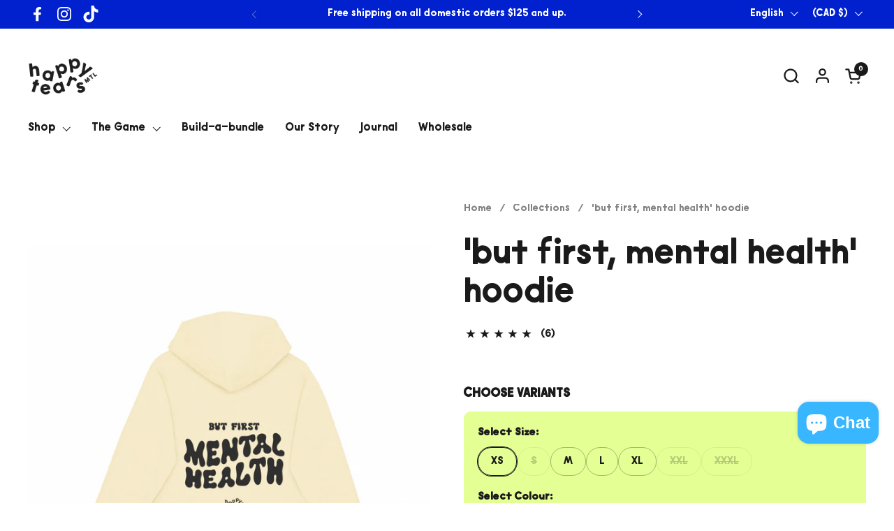

--- FILE ---
content_type: text/html; charset=utf-8
request_url: https://happytears.ca/products/but-first-mental-health-hoodie
body_size: 46306
content:
<!doctype html><html id="html" class="no-js" lang="en" dir="ltr">
  <head>
  
    <meta charset="utf-8">
    <meta http-equiv="X-UA-Compatible" content="IE=edge,chrome=1">
    <meta name="viewport" content="width=device-width, initial-scale=1.0, height=device-height, minimum-scale=1.0"><link rel="shortcut icon" href="//happytears.ca/cdn/shop/files/happy_tears_logo___white_2.png?crop=center&height=48&v=1682998137&width=48" type="image/png" /><title>&#39;but first, mental health&#39; hoodie &ndash; HappyTears.ca</title><meta name="description" content="TOOL TYPE: Hoodie. FUNCTION: For cozy wear. For igniting conversation. For hiding inside of when processing hard feelings. SPECIFICATIONS: A super soft cotton-poly blend adorned in our ‘But First, Mental Health’ signature expression and happy tear latte over the heart. Strong double-stitch throughout with lycra rib cuf">

<meta property="og:site_name" content="HappyTears.ca">
<meta property="og:url" content="https://happytears.ca/products/but-first-mental-health-hoodie">
<meta property="og:title" content="&#39;but first, mental health&#39; hoodie">
<meta property="og:type" content="product">
<meta property="og:description" content="TOOL TYPE: Hoodie. FUNCTION: For cozy wear. For igniting conversation. For hiding inside of when processing hard feelings. SPECIFICATIONS: A super soft cotton-poly blend adorned in our ‘But First, Mental Health’ signature expression and happy tear latte over the heart. Strong double-stitch throughout with lycra rib cuf"><meta property="og:image" content="http://happytears.ca/cdn/shop/files/but_first_mental_health_hoodie_-_ivory_-_1.png?v=1763363420">
  <meta property="og:image:secure_url" content="https://happytears.ca/cdn/shop/files/but_first_mental_health_hoodie_-_ivory_-_1.png?v=1763363420">
  <meta property="og:image:width" content="1080">
  <meta property="og:image:height" content="1080"><meta property="og:price:amount" content="89.00">
  <meta property="og:price:currency" content="CAD"><meta name="twitter:card" content="summary_large_image">
<meta name="twitter:title" content="&#39;but first, mental health&#39; hoodie">
<meta name="twitter:description" content="TOOL TYPE: Hoodie. FUNCTION: For cozy wear. For igniting conversation. For hiding inside of when processing hard feelings. SPECIFICATIONS: A super soft cotton-poly blend adorned in our ‘But First, Mental Health’ signature expression and happy tear latte over the heart. Strong double-stitch throughout with lycra rib cuf"><script type="application/ld+json">
  [
    {
      "@context": "https://schema.org",
      "@type": "WebSite",
      "name": "HappyTears.ca",
      "url": "https:\/\/happytears.ca"
    },
    {
      "@context": "https://schema.org",
      "@type": "Organization",
      "name": "HappyTears.ca",
      "url": "https:\/\/happytears.ca"
    }
  ]
</script>

<script type="application/ld+json">
{
  "@context": "http://schema.org",
  "@type": "BreadcrumbList",
  "itemListElement": [
    {
      "@type": "ListItem",
      "position": 1,
      "name": "Home",
      "item": "https://happytears.ca"
    },{
        "@type": "ListItem",
        "position": 2,
        "name": "'but first, mental health' hoodie",
        "item": "https://happytears.ca/products/but-first-mental-health-hoodie"
      }]
}
</script><script type="application/ld+json">
  {
    "@context": "http://schema.org",
    "@type": "Product",
    "name": "'but first, mental health' hoodie",
    "url": "https:\/\/happytears.ca\/products\/but-first-mental-health-hoodie",
    "offers": [{
          "@type" : "Offer","availability" : "http://schema.org/OutOfStock",
          "price" : 89.0,
          "priceCurrency" : "CAD",
          "url" : "https:\/\/happytears.ca\/products\/but-first-mental-health-hoodie?variant=39904458309731"
        },
{
          "@type" : "Offer","availability" : "http://schema.org/OutOfStock",
          "price" : 89.0,
          "priceCurrency" : "CAD",
          "url" : "https:\/\/happytears.ca\/products\/but-first-mental-health-hoodie?variant=45588541440289"
        },
{
          "@type" : "Offer","availability" : "http://schema.org/InStock",
          "price" : 89.0,
          "priceCurrency" : "CAD",
          "url" : "https:\/\/happytears.ca\/products\/but-first-mental-health-hoodie?variant=47493446074657"
        },
{
          "@type" : "Offer","availability" : "http://schema.org/OutOfStock",
          "price" : 89.0,
          "priceCurrency" : "CAD",
          "url" : "https:\/\/happytears.ca\/products\/but-first-mental-health-hoodie?variant=39904458342499"
        },
{
          "@type" : "Offer","availability" : "http://schema.org/OutOfStock",
          "price" : 89.0,
          "priceCurrency" : "CAD",
          "url" : "https:\/\/happytears.ca\/products\/but-first-mental-health-hoodie?variant=45588541473057"
        },
{
          "@type" : "Offer","availability" : "http://schema.org/OutOfStock",
          "price" : 89.0,
          "priceCurrency" : "CAD",
          "url" : "https:\/\/happytears.ca\/products\/but-first-mental-health-hoodie?variant=47493446107425"
        },
{
          "@type" : "Offer","availability" : "http://schema.org/InStock",
          "price" : 89.0,
          "priceCurrency" : "CAD",
          "url" : "https:\/\/happytears.ca\/products\/but-first-mental-health-hoodie?variant=39904458375267"
        },
{
          "@type" : "Offer","availability" : "http://schema.org/OutOfStock",
          "price" : 89.0,
          "priceCurrency" : "CAD",
          "url" : "https:\/\/happytears.ca\/products\/but-first-mental-health-hoodie?variant=45588541505825"
        },
{
          "@type" : "Offer","availability" : "http://schema.org/InStock",
          "price" : 89.0,
          "priceCurrency" : "CAD",
          "url" : "https:\/\/happytears.ca\/products\/but-first-mental-health-hoodie?variant=47493446140193"
        },
{
          "@type" : "Offer","availability" : "http://schema.org/InStock",
          "price" : 89.0,
          "priceCurrency" : "CAD",
          "url" : "https:\/\/happytears.ca\/products\/but-first-mental-health-hoodie?variant=39904458408035"
        },
{
          "@type" : "Offer","availability" : "http://schema.org/OutOfStock",
          "price" : 89.0,
          "priceCurrency" : "CAD",
          "url" : "https:\/\/happytears.ca\/products\/but-first-mental-health-hoodie?variant=45588541538593"
        },
{
          "@type" : "Offer","availability" : "http://schema.org/OutOfStock",
          "price" : 89.0,
          "priceCurrency" : "CAD",
          "url" : "https:\/\/happytears.ca\/products\/but-first-mental-health-hoodie?variant=47493446172961"
        },
{
          "@type" : "Offer","availability" : "http://schema.org/InStock",
          "price" : 89.0,
          "priceCurrency" : "CAD",
          "url" : "https:\/\/happytears.ca\/products\/but-first-mental-health-hoodie?variant=39904458440803"
        },
{
          "@type" : "Offer","availability" : "http://schema.org/OutOfStock",
          "price" : 89.0,
          "priceCurrency" : "CAD",
          "url" : "https:\/\/happytears.ca\/products\/but-first-mental-health-hoodie?variant=45588541571361"
        },
{
          "@type" : "Offer","availability" : "http://schema.org/InStock",
          "price" : 89.0,
          "priceCurrency" : "CAD",
          "url" : "https:\/\/happytears.ca\/products\/but-first-mental-health-hoodie?variant=47493446205729"
        },
{
          "@type" : "Offer","availability" : "http://schema.org/OutOfStock",
          "price" : 89.0,
          "priceCurrency" : "CAD",
          "url" : "https:\/\/happytears.ca\/products\/but-first-mental-health-hoodie?variant=45039160394017"
        },
{
          "@type" : "Offer","availability" : "http://schema.org/OutOfStock",
          "price" : 89.0,
          "priceCurrency" : "CAD",
          "url" : "https:\/\/happytears.ca\/products\/but-first-mental-health-hoodie?variant=45588541604129"
        },
{
          "@type" : "Offer","availability" : "http://schema.org/OutOfStock",
          "price" : 89.0,
          "priceCurrency" : "CAD",
          "url" : "https:\/\/happytears.ca\/products\/but-first-mental-health-hoodie?variant=47493446238497"
        },
{
          "@type" : "Offer","availability" : "http://schema.org/OutOfStock",
          "price" : 89.0,
          "priceCurrency" : "CAD",
          "url" : "https:\/\/happytears.ca\/products\/but-first-mental-health-hoodie?variant=45039160426785"
        },
{
          "@type" : "Offer","availability" : "http://schema.org/OutOfStock",
          "price" : 89.0,
          "priceCurrency" : "CAD",
          "url" : "https:\/\/happytears.ca\/products\/but-first-mental-health-hoodie?variant=45588541636897"
        },
{
          "@type" : "Offer","availability" : "http://schema.org/OutOfStock",
          "price" : 89.0,
          "priceCurrency" : "CAD",
          "url" : "https:\/\/happytears.ca\/products\/but-first-mental-health-hoodie?variant=47493446271265"
        }
],
    "brand": {
      "@type": "Brand",
      "name": "HappyTears.ca"
    },
    "description": "TOOL TYPE: Hoodie.\nFUNCTION: For cozy wear. For igniting conversation. For hiding inside of when processing hard feelings.\nSPECIFICATIONS:\n\nA super soft cotton-poly blend adorned in our ‘But First, Mental Health’ signature expression and happy tear latte over the heart.\nStrong double-stitch throughout with lycra rib cuff and bottom hem.\nSizing is unisex, and the hoodie is pre-shrunk; a 3% shrinkage can be expected upon the first wash. Please refer to the size guide pictured left\/above.\n\nAGE GUIDELINE: For all ages. The sooner we learn how to prioritize our mental health, the sooner are we able to build resilience and connect to our most authentic expression of self.COUNTRY OF ORIGIN: Designed and screen printed in Quebec, Canada.WARRANTY: In the unlikely event that your mindful tool should fail to bring you the utmost comfort, return it in its original packaging and condition for a prompt and full refund. 100% Happiness Guarantee.",
    "category": "Apparel","aggregateRating": {
        "@type": "AggregateRating",
        "ratingValue": "5.0",
        "reviewCount": "6",
        "worstRating": "1.0",
        "bestRating": "5.0"
      },
    "image": {
      "@type": "ImageObject",
      "url": "https:\/\/happytears.ca\/cdn\/shop\/files\/but_first_mental_health_hoodie_-_ivory_-_1.png?v=1763363420",
      "image": "https:\/\/happytears.ca\/cdn\/shop\/files\/but_first_mental_health_hoodie_-_ivory_-_1.png?v=1763363420",
      "name": "'but first, mental health' hoodie",
      "width": "1080",
      "height": "1080"
    }
  }
  </script><link rel="canonical" href="https://happytears.ca/products/but-first-mental-health-hoodie">
  
    <link rel="preconnect" href="https://cdn.shopify.com"><link rel="preconnect" href="https://fonts.shopifycdn.com" crossorigin><style type="text/css">

@font-face {

  font-family: "MyFont";

  src: url('https://cdn.shopify.com/s/files/1/0050/1537/1891/files/SaladDaysRegular.woff2?v=1695426128') format("woff2");

}


</style>
<style type="text/css">

  :root {

   --font-stack-headings-primary: "MyFont", sans-serif;

--font-weight-headings-primary: 400;

--font-weight-headings-bold: 700;

--font-style-headings-primary: normal;



--font-stack-body-primary: "MyFont", sans-serif;

--font-weight-body-primary: 400;

--font-weight-body-primary-bold: 700;

--font-weight-body-primary-medium: 500;

--font-style-body-primary: normal;



--font-stack-body-secondary:: "MyFont", sans-serif;

--font-weight-body-secondary:: 400;

--font-weight-body-secondary-bold: 700;

--font-style-body-primary: normal; 

    --font-weight-menu: var(--font-weight-body-primary-medium);
    --font-weight-buttons: var(--font-weight-body-primary-medium);

    --base-headings-primary-size: 60;
    --base-headings-secondary-size: ;
    --base-headings-line: 1;
    --base-headings-spacing: 0.0em;

    --base-body-primary-size: 16;
    --base-body-secondary-size: 18;
    --base-body-line: 1.4;

    /* Color variables */

    --color-background-header: #ffffff;
    --color-text-header: #1b1a1a;
    --color-foreground-header: #fff;
    --color-borders-header: rgba(27, 26, 26, 0.15);

    --color-background-main: #FFFFFF;
    --color-secondary-background-main: rgba(27, 26, 26, 0.08);
    --color-third-background-main: rgba(27, 26, 26, 0.04);
    --color-fourth-background-main: rgba(27, 26, 26, 0.02);
    --color-opacity-background-main: rgba(255, 255, 255, 0);
    --color-text-main: #1b1a1a;
    --color-foreground-main: #fff;
    --color-secondary-text-main: rgba(27, 26, 26, 0.6);
    --color-borders-main: rgba(27, 26, 26, 0.1);
    --color-background-main-alternate: #e4ff93;

    --color-background-product-card: rgba(0,0,0,0);
    --color-background-cart-card: rgba(0,0,0,0);

    --color-background-footer: #0021cd;
    --color-text-footer: #f5f5f5;
    --color-borders-footer: rgba(245, 245, 245, 0.15);

    --color-borders-forms-primary: rgba(27, 26, 26, 0.3);
    --color-borders-forms-secondary: rgba(27, 26, 26, 0.6);

    /* Borders */

    --border-width-cards: px;
    --border-radius-cards: 0px;
    --border-width-buttons: 1px;
    --border-radius-buttons: 30px;
    --border-width-forms: 1px;
    --border-radius-forms: 6px;
    --border-radius-widgets: 10px;
    --border-radius-product-card: 0px;

    /* Layout */
    
    --theme-max-width: 1360px;
    --grid-gap-original-base: 32px;
    --container-vertical-space-base: 140px;
    --image-fit-padding: 10%;

  }

  .facets--horiz .facets__summary, #main select, .sidebar select {
    background-image: url('data:image/svg+xml;utf8,<svg fill="none" height="7" viewBox="0 0 12 7" width="12" xmlns="http://www.w3.org/2000/svg"><g fill="%231b1a1a"><path d="m1.2334.554688 5.65685 5.656852-.7071.70711-5.656858-5.65686z"/><path d="m11.8252 1.26221-5.65686 5.65685-.70711-.70711 5.65687-5.65685z"/></g></svg>');
  }

  .star-rating__stars {
    background-image: url('data:image/svg+xml;utf8,<svg width="20" height="14" viewBox="0 0 14 13" fill="rgba%2827%2C+26%2C+26%2C+0.1%29" xmlns="http://www.w3.org/2000/svg"><path d="m7 0 1.572 4.837h5.085l-4.114 2.99 1.572 4.836L7 9.673l-4.114 2.99 1.571-4.837-4.114-2.99h5.085L7 0Z" stroke="rgba%2827%2C+26%2C+26%2C+0.1%29" stroke-width="0"/></svg>');
  }
  .star-rating__stars-active {
    background-image: url('data:image/svg+xml;utf8,<svg width="20" height="13" viewBox="0 0 14 13" fill="none" xmlns="http://www.w3.org/2000/svg"><path d="m7 0 1.572 4.837h5.085l-4.114 2.99 1.572 4.836L7 9.673l-4.114 2.99 1.571-4.837-4.114-2.99h5.085L7 0Z" fill="%231b1a1a" stroke-width="0"/></svg>');
  }

  

</style>

<style id="root-height">
  :root {
    --window-height: 100vh;
  }
</style><link href="//happytears.ca/cdn/shop/t/30/assets/theme.css?v=66882195468420741091705001505" as="style" rel="preload"><link href="//happytears.ca/cdn/shop/t/30/assets/section-header.css?v=161881130270077988511705001505" as="style" rel="preload"><link href="//happytears.ca/cdn/shop/t/30/assets/component-product-item.css?v=11975702262294437291705001504" as="style" rel="preload"><link href="//happytears.ca/cdn/shop/t/30/assets/component-product-variants.css?v=181504290109420163051705001504" as="style" rel="preload"><link href="//happytears.ca/cdn/shop/t/30/assets/section-main-product.css?v=12022994528732163641705001505" as="style" rel="preload"><link href="//happytears.ca/cdn/shop/t/30/assets/theme.css?v=66882195468420741091705001505" rel="stylesheet" type="text/css" media="all" />
  
    <script>window.performance && window.performance.mark && window.performance.mark('shopify.content_for_header.start');</script><meta name="google-site-verification" content="CuCLBUCjJIPTuov6qyuT8IpXJD36FJv8gUNDWs0ZmZw">
<meta id="shopify-digital-wallet" name="shopify-digital-wallet" content="/5015371891/digital_wallets/dialog">
<meta name="shopify-checkout-api-token" content="386ef6a9964d6563b1ed13d84826c314">
<link rel="alternate" hreflang="x-default" href="https://happytears.ca/products/but-first-mental-health-hoodie">
<link rel="alternate" hreflang="en" href="https://happytears.ca/products/but-first-mental-health-hoodie">
<link rel="alternate" hreflang="fr" href="https://happytears.ca/fr/products/but-first-mental-health-hoodie">
<link rel="alternate" type="application/json+oembed" href="https://happytears.ca/products/but-first-mental-health-hoodie.oembed">
<script async="async" src="/checkouts/internal/preloads.js?locale=en-CA"></script>
<link rel="preconnect" href="https://shop.app" crossorigin="anonymous">
<script async="async" src="https://shop.app/checkouts/internal/preloads.js?locale=en-CA&shop_id=5015371891" crossorigin="anonymous"></script>
<script id="apple-pay-shop-capabilities" type="application/json">{"shopId":5015371891,"countryCode":"CA","currencyCode":"CAD","merchantCapabilities":["supports3DS"],"merchantId":"gid:\/\/shopify\/Shop\/5015371891","merchantName":"HappyTears.ca","requiredBillingContactFields":["postalAddress","email"],"requiredShippingContactFields":["postalAddress","email"],"shippingType":"shipping","supportedNetworks":["visa","masterCard","amex","discover","interac","jcb"],"total":{"type":"pending","label":"HappyTears.ca","amount":"1.00"},"shopifyPaymentsEnabled":true,"supportsSubscriptions":true}</script>
<script id="shopify-features" type="application/json">{"accessToken":"386ef6a9964d6563b1ed13d84826c314","betas":["rich-media-storefront-analytics"],"domain":"happytears.ca","predictiveSearch":true,"shopId":5015371891,"locale":"en"}</script>
<script>var Shopify = Shopify || {};
Shopify.shop = "happytears-ca.myshopify.com";
Shopify.locale = "en";
Shopify.currency = {"active":"CAD","rate":"1.0"};
Shopify.country = "CA";
Shopify.theme = {"name":"Happy Tears [2024]","id":164425335073,"schema_name":"Combine","schema_version":"2.3.1","theme_store_id":1826,"role":"main"};
Shopify.theme.handle = "null";
Shopify.theme.style = {"id":null,"handle":null};
Shopify.cdnHost = "happytears.ca/cdn";
Shopify.routes = Shopify.routes || {};
Shopify.routes.root = "/";</script>
<script type="module">!function(o){(o.Shopify=o.Shopify||{}).modules=!0}(window);</script>
<script>!function(o){function n(){var o=[];function n(){o.push(Array.prototype.slice.apply(arguments))}return n.q=o,n}var t=o.Shopify=o.Shopify||{};t.loadFeatures=n(),t.autoloadFeatures=n()}(window);</script>
<script>
  window.ShopifyPay = window.ShopifyPay || {};
  window.ShopifyPay.apiHost = "shop.app\/pay";
  window.ShopifyPay.redirectState = null;
</script>
<script id="shop-js-analytics" type="application/json">{"pageType":"product"}</script>
<script defer="defer" async type="module" src="//happytears.ca/cdn/shopifycloud/shop-js/modules/v2/client.init-shop-cart-sync_C5BV16lS.en.esm.js"></script>
<script defer="defer" async type="module" src="//happytears.ca/cdn/shopifycloud/shop-js/modules/v2/chunk.common_CygWptCX.esm.js"></script>
<script type="module">
  await import("//happytears.ca/cdn/shopifycloud/shop-js/modules/v2/client.init-shop-cart-sync_C5BV16lS.en.esm.js");
await import("//happytears.ca/cdn/shopifycloud/shop-js/modules/v2/chunk.common_CygWptCX.esm.js");

  window.Shopify.SignInWithShop?.initShopCartSync?.({"fedCMEnabled":true,"windoidEnabled":true});

</script>
<script defer="defer" async type="module" src="//happytears.ca/cdn/shopifycloud/shop-js/modules/v2/client.payment-terms_CZxnsJam.en.esm.js"></script>
<script defer="defer" async type="module" src="//happytears.ca/cdn/shopifycloud/shop-js/modules/v2/chunk.common_CygWptCX.esm.js"></script>
<script defer="defer" async type="module" src="//happytears.ca/cdn/shopifycloud/shop-js/modules/v2/chunk.modal_D71HUcav.esm.js"></script>
<script type="module">
  await import("//happytears.ca/cdn/shopifycloud/shop-js/modules/v2/client.payment-terms_CZxnsJam.en.esm.js");
await import("//happytears.ca/cdn/shopifycloud/shop-js/modules/v2/chunk.common_CygWptCX.esm.js");
await import("//happytears.ca/cdn/shopifycloud/shop-js/modules/v2/chunk.modal_D71HUcav.esm.js");

  
</script>
<script>
  window.Shopify = window.Shopify || {};
  if (!window.Shopify.featureAssets) window.Shopify.featureAssets = {};
  window.Shopify.featureAssets['shop-js'] = {"shop-cart-sync":["modules/v2/client.shop-cart-sync_ZFArdW7E.en.esm.js","modules/v2/chunk.common_CygWptCX.esm.js"],"init-fed-cm":["modules/v2/client.init-fed-cm_CmiC4vf6.en.esm.js","modules/v2/chunk.common_CygWptCX.esm.js"],"shop-button":["modules/v2/client.shop-button_tlx5R9nI.en.esm.js","modules/v2/chunk.common_CygWptCX.esm.js"],"shop-cash-offers":["modules/v2/client.shop-cash-offers_DOA2yAJr.en.esm.js","modules/v2/chunk.common_CygWptCX.esm.js","modules/v2/chunk.modal_D71HUcav.esm.js"],"init-windoid":["modules/v2/client.init-windoid_sURxWdc1.en.esm.js","modules/v2/chunk.common_CygWptCX.esm.js"],"shop-toast-manager":["modules/v2/client.shop-toast-manager_ClPi3nE9.en.esm.js","modules/v2/chunk.common_CygWptCX.esm.js"],"init-shop-email-lookup-coordinator":["modules/v2/client.init-shop-email-lookup-coordinator_B8hsDcYM.en.esm.js","modules/v2/chunk.common_CygWptCX.esm.js"],"init-shop-cart-sync":["modules/v2/client.init-shop-cart-sync_C5BV16lS.en.esm.js","modules/v2/chunk.common_CygWptCX.esm.js"],"avatar":["modules/v2/client.avatar_BTnouDA3.en.esm.js"],"pay-button":["modules/v2/client.pay-button_FdsNuTd3.en.esm.js","modules/v2/chunk.common_CygWptCX.esm.js"],"init-customer-accounts":["modules/v2/client.init-customer-accounts_DxDtT_ad.en.esm.js","modules/v2/client.shop-login-button_C5VAVYt1.en.esm.js","modules/v2/chunk.common_CygWptCX.esm.js","modules/v2/chunk.modal_D71HUcav.esm.js"],"init-shop-for-new-customer-accounts":["modules/v2/client.init-shop-for-new-customer-accounts_ChsxoAhi.en.esm.js","modules/v2/client.shop-login-button_C5VAVYt1.en.esm.js","modules/v2/chunk.common_CygWptCX.esm.js","modules/v2/chunk.modal_D71HUcav.esm.js"],"shop-login-button":["modules/v2/client.shop-login-button_C5VAVYt1.en.esm.js","modules/v2/chunk.common_CygWptCX.esm.js","modules/v2/chunk.modal_D71HUcav.esm.js"],"init-customer-accounts-sign-up":["modules/v2/client.init-customer-accounts-sign-up_CPSyQ0Tj.en.esm.js","modules/v2/client.shop-login-button_C5VAVYt1.en.esm.js","modules/v2/chunk.common_CygWptCX.esm.js","modules/v2/chunk.modal_D71HUcav.esm.js"],"shop-follow-button":["modules/v2/client.shop-follow-button_Cva4Ekp9.en.esm.js","modules/v2/chunk.common_CygWptCX.esm.js","modules/v2/chunk.modal_D71HUcav.esm.js"],"checkout-modal":["modules/v2/client.checkout-modal_BPM8l0SH.en.esm.js","modules/v2/chunk.common_CygWptCX.esm.js","modules/v2/chunk.modal_D71HUcav.esm.js"],"lead-capture":["modules/v2/client.lead-capture_Bi8yE_yS.en.esm.js","modules/v2/chunk.common_CygWptCX.esm.js","modules/v2/chunk.modal_D71HUcav.esm.js"],"shop-login":["modules/v2/client.shop-login_D6lNrXab.en.esm.js","modules/v2/chunk.common_CygWptCX.esm.js","modules/v2/chunk.modal_D71HUcav.esm.js"],"payment-terms":["modules/v2/client.payment-terms_CZxnsJam.en.esm.js","modules/v2/chunk.common_CygWptCX.esm.js","modules/v2/chunk.modal_D71HUcav.esm.js"]};
</script>
<script>(function() {
  var isLoaded = false;
  function asyncLoad() {
    if (isLoaded) return;
    isLoaded = true;
    var urls = ["\/\/shopify.privy.com\/widget.js?shop=happytears-ca.myshopify.com","https:\/\/dev.younet.network\/scriptTag\/infinite-option.js?shop=happytears-ca.myshopify.com","https:\/\/dev.younet.network\/scriptTag\/infinite-option-price.js?shop_id=59707\u0026shop=happytears-ca.myshopify.com","https:\/\/sales-pop.carecart.io\/lib\/salesnotifier.js?shop=happytears-ca.myshopify.com","https:\/\/id-shop.govx.com\/app\/happytears-ca.myshopify.com\/govx.js?shop=happytears-ca.myshopify.com"];
    for (var i = 0; i < urls.length; i++) {
      var s = document.createElement('script');
      s.type = 'text/javascript';
      s.async = true;
      s.src = urls[i];
      var x = document.getElementsByTagName('script')[0];
      x.parentNode.insertBefore(s, x);
    }
  };
  if(window.attachEvent) {
    window.attachEvent('onload', asyncLoad);
  } else {
    window.addEventListener('load', asyncLoad, false);
  }
})();</script>
<script id="__st">var __st={"a":5015371891,"offset":-18000,"reqid":"0c74f35a-d01d-4663-baf3-0b8bff94e85c-1768755414","pageurl":"happytears.ca\/products\/but-first-mental-health-hoodie","u":"eaca34f268cf","p":"product","rtyp":"product","rid":6675986808931};</script>
<script>window.ShopifyPaypalV4VisibilityTracking = true;</script>
<script id="captcha-bootstrap">!function(){'use strict';const t='contact',e='account',n='new_comment',o=[[t,t],['blogs',n],['comments',n],[t,'customer']],c=[[e,'customer_login'],[e,'guest_login'],[e,'recover_customer_password'],[e,'create_customer']],r=t=>t.map((([t,e])=>`form[action*='/${t}']:not([data-nocaptcha='true']) input[name='form_type'][value='${e}']`)).join(','),a=t=>()=>t?[...document.querySelectorAll(t)].map((t=>t.form)):[];function s(){const t=[...o],e=r(t);return a(e)}const i='password',u='form_key',d=['recaptcha-v3-token','g-recaptcha-response','h-captcha-response',i],f=()=>{try{return window.sessionStorage}catch{return}},m='__shopify_v',_=t=>t.elements[u];function p(t,e,n=!1){try{const o=window.sessionStorage,c=JSON.parse(o.getItem(e)),{data:r}=function(t){const{data:e,action:n}=t;return t[m]||n?{data:e,action:n}:{data:t,action:n}}(c);for(const[e,n]of Object.entries(r))t.elements[e]&&(t.elements[e].value=n);n&&o.removeItem(e)}catch(o){console.error('form repopulation failed',{error:o})}}const l='form_type',E='cptcha';function T(t){t.dataset[E]=!0}const w=window,h=w.document,L='Shopify',v='ce_forms',y='captcha';let A=!1;((t,e)=>{const n=(g='f06e6c50-85a8-45c8-87d0-21a2b65856fe',I='https://cdn.shopify.com/shopifycloud/storefront-forms-hcaptcha/ce_storefront_forms_captcha_hcaptcha.v1.5.2.iife.js',D={infoText:'Protected by hCaptcha',privacyText:'Privacy',termsText:'Terms'},(t,e,n)=>{const o=w[L][v],c=o.bindForm;if(c)return c(t,g,e,D).then(n);var r;o.q.push([[t,g,e,D],n]),r=I,A||(h.body.append(Object.assign(h.createElement('script'),{id:'captcha-provider',async:!0,src:r})),A=!0)});var g,I,D;w[L]=w[L]||{},w[L][v]=w[L][v]||{},w[L][v].q=[],w[L][y]=w[L][y]||{},w[L][y].protect=function(t,e){n(t,void 0,e),T(t)},Object.freeze(w[L][y]),function(t,e,n,w,h,L){const[v,y,A,g]=function(t,e,n){const i=e?o:[],u=t?c:[],d=[...i,...u],f=r(d),m=r(i),_=r(d.filter((([t,e])=>n.includes(e))));return[a(f),a(m),a(_),s()]}(w,h,L),I=t=>{const e=t.target;return e instanceof HTMLFormElement?e:e&&e.form},D=t=>v().includes(t);t.addEventListener('submit',(t=>{const e=I(t);if(!e)return;const n=D(e)&&!e.dataset.hcaptchaBound&&!e.dataset.recaptchaBound,o=_(e),c=g().includes(e)&&(!o||!o.value);(n||c)&&t.preventDefault(),c&&!n&&(function(t){try{if(!f())return;!function(t){const e=f();if(!e)return;const n=_(t);if(!n)return;const o=n.value;o&&e.removeItem(o)}(t);const e=Array.from(Array(32),(()=>Math.random().toString(36)[2])).join('');!function(t,e){_(t)||t.append(Object.assign(document.createElement('input'),{type:'hidden',name:u})),t.elements[u].value=e}(t,e),function(t,e){const n=f();if(!n)return;const o=[...t.querySelectorAll(`input[type='${i}']`)].map((({name:t})=>t)),c=[...d,...o],r={};for(const[a,s]of new FormData(t).entries())c.includes(a)||(r[a]=s);n.setItem(e,JSON.stringify({[m]:1,action:t.action,data:r}))}(t,e)}catch(e){console.error('failed to persist form',e)}}(e),e.submit())}));const S=(t,e)=>{t&&!t.dataset[E]&&(n(t,e.some((e=>e===t))),T(t))};for(const o of['focusin','change'])t.addEventListener(o,(t=>{const e=I(t);D(e)&&S(e,y())}));const B=e.get('form_key'),M=e.get(l),P=B&&M;t.addEventListener('DOMContentLoaded',(()=>{const t=y();if(P)for(const e of t)e.elements[l].value===M&&p(e,B);[...new Set([...A(),...v().filter((t=>'true'===t.dataset.shopifyCaptcha))])].forEach((e=>S(e,t)))}))}(h,new URLSearchParams(w.location.search),n,t,e,['guest_login'])})(!0,!0)}();</script>
<script integrity="sha256-4kQ18oKyAcykRKYeNunJcIwy7WH5gtpwJnB7kiuLZ1E=" data-source-attribution="shopify.loadfeatures" defer="defer" src="//happytears.ca/cdn/shopifycloud/storefront/assets/storefront/load_feature-a0a9edcb.js" crossorigin="anonymous"></script>
<script crossorigin="anonymous" defer="defer" src="//happytears.ca/cdn/shopifycloud/storefront/assets/shopify_pay/storefront-65b4c6d7.js?v=20250812"></script>
<script data-source-attribution="shopify.dynamic_checkout.dynamic.init">var Shopify=Shopify||{};Shopify.PaymentButton=Shopify.PaymentButton||{isStorefrontPortableWallets:!0,init:function(){window.Shopify.PaymentButton.init=function(){};var t=document.createElement("script");t.src="https://happytears.ca/cdn/shopifycloud/portable-wallets/latest/portable-wallets.en.js",t.type="module",document.head.appendChild(t)}};
</script>
<script data-source-attribution="shopify.dynamic_checkout.buyer_consent">
  function portableWalletsHideBuyerConsent(e){var t=document.getElementById("shopify-buyer-consent"),n=document.getElementById("shopify-subscription-policy-button");t&&n&&(t.classList.add("hidden"),t.setAttribute("aria-hidden","true"),n.removeEventListener("click",e))}function portableWalletsShowBuyerConsent(e){var t=document.getElementById("shopify-buyer-consent"),n=document.getElementById("shopify-subscription-policy-button");t&&n&&(t.classList.remove("hidden"),t.removeAttribute("aria-hidden"),n.addEventListener("click",e))}window.Shopify?.PaymentButton&&(window.Shopify.PaymentButton.hideBuyerConsent=portableWalletsHideBuyerConsent,window.Shopify.PaymentButton.showBuyerConsent=portableWalletsShowBuyerConsent);
</script>
<script>
  function portableWalletsCleanup(e){e&&e.src&&console.error("Failed to load portable wallets script "+e.src);var t=document.querySelectorAll("shopify-accelerated-checkout .shopify-payment-button__skeleton, shopify-accelerated-checkout-cart .wallet-cart-button__skeleton"),e=document.getElementById("shopify-buyer-consent");for(let e=0;e<t.length;e++)t[e].remove();e&&e.remove()}function portableWalletsNotLoadedAsModule(e){e instanceof ErrorEvent&&"string"==typeof e.message&&e.message.includes("import.meta")&&"string"==typeof e.filename&&e.filename.includes("portable-wallets")&&(window.removeEventListener("error",portableWalletsNotLoadedAsModule),window.Shopify.PaymentButton.failedToLoad=e,"loading"===document.readyState?document.addEventListener("DOMContentLoaded",window.Shopify.PaymentButton.init):window.Shopify.PaymentButton.init())}window.addEventListener("error",portableWalletsNotLoadedAsModule);
</script>

<script type="module" src="https://happytears.ca/cdn/shopifycloud/portable-wallets/latest/portable-wallets.en.js" onError="portableWalletsCleanup(this)" crossorigin="anonymous"></script>
<script nomodule>
  document.addEventListener("DOMContentLoaded", portableWalletsCleanup);
</script>

<link id="shopify-accelerated-checkout-styles" rel="stylesheet" media="screen" href="https://happytears.ca/cdn/shopifycloud/portable-wallets/latest/accelerated-checkout-backwards-compat.css" crossorigin="anonymous">
<style id="shopify-accelerated-checkout-cart">
        #shopify-buyer-consent {
  margin-top: 1em;
  display: inline-block;
  width: 100%;
}

#shopify-buyer-consent.hidden {
  display: none;
}

#shopify-subscription-policy-button {
  background: none;
  border: none;
  padding: 0;
  text-decoration: underline;
  font-size: inherit;
  cursor: pointer;
}

#shopify-subscription-policy-button::before {
  box-shadow: none;
}

      </style>

<script>window.performance && window.performance.mark && window.performance.mark('shopify.content_for_header.end');</script>
  
    <script>
  
      /* js helpers */
      const debounce = (fn, wait) => {
        let t;
        return (...args) => {
          clearTimeout(t);
          t = setTimeout(() => fn.apply(this, args), wait);
        };
      }
      window.KEYCODES = {
        TAB: 9,
        ESC: 27,
        DOWN: 40,
        RIGHT: 39,
        UP: 38,
        LEFT: 37,
        RETURN: 13
      };
  
      /* background image sizes */
      const rbi = [];
      const rbiSetSize = (img) => {
        if ( img.offsetWidth / img.dataset.ratio < img.offsetHeight ) {
          img.setAttribute('sizes', `${Math.ceil(img.offsetHeight * img.dataset.ratio)}px`);
        } else {
          img.setAttribute('sizes', `${Math.ceil(img.offsetWidth)}px`);
        }
      }
      window.addEventListener('resize', debounce(()=>{
        for ( let img of rbi ) {
          rbiSetSize(img);
        }
      }, 250));
  
      /* lazy looad images reveal effect */
      const imageReveal = new IntersectionObserver((entries, observer)=>{
        entries.forEach(entry=>{
          if ( entry.isIntersecting ) {
            setTimeout(()=>{
              entry.target.classList.remove('lazy-image--to-reveal');
            }, 500);
            entry.target.classList.add('lazy-image--revealed');
            observer.unobserve(entry.target);
          }
        });
      }, {rootMargin: '20px 0px 0px 0px'});

    </script><noscript>
      <link rel="stylesheet" href="//happytears.ca/cdn/shop/t/30/assets/theme-noscript.css?v=179842145173141752951705001505">
    </noscript>
  
  <!-- BEGIN app block: shopify://apps/judge-me-reviews/blocks/judgeme_core/61ccd3b1-a9f2-4160-9fe9-4fec8413e5d8 --><!-- Start of Judge.me Core -->






<link rel="dns-prefetch" href="https://cdnwidget.judge.me">
<link rel="dns-prefetch" href="https://cdn.judge.me">
<link rel="dns-prefetch" href="https://cdn1.judge.me">
<link rel="dns-prefetch" href="https://api.judge.me">

<script data-cfasync='false' class='jdgm-settings-script'>window.jdgmSettings={"pagination":5,"disable_web_reviews":false,"badge_no_review_text":"No reviews","badge_n_reviews_text":"{{ n }} review/reviews","hide_badge_preview_if_no_reviews":true,"badge_hide_text":false,"enforce_center_preview_badge":false,"widget_title":"Customer Reviews","widget_open_form_text":"Write a review","widget_close_form_text":"Cancel review","widget_refresh_page_text":"Refresh page","widget_summary_text":"Based on {{ number_of_reviews }} review/reviews","widget_no_review_text":"Be the first to write a review","widget_name_field_text":"Display name","widget_verified_name_field_text":"Verified Name (public)","widget_name_placeholder_text":"Display name","widget_required_field_error_text":"This field is required.","widget_email_field_text":"Email address","widget_verified_email_field_text":"Verified Email (private, can not be edited)","widget_email_placeholder_text":"Your email address","widget_email_field_error_text":"Please enter a valid email address.","widget_rating_field_text":"Rating","widget_review_title_field_text":"Review Title","widget_review_title_placeholder_text":"Give your review a title","widget_review_body_field_text":"Review content","widget_review_body_placeholder_text":"Start writing here...","widget_pictures_field_text":"Picture/Video (optional)","widget_submit_review_text":"Submit Review","widget_submit_verified_review_text":"Submit Verified Review","widget_submit_success_msg_with_auto_publish":"Thank you! Please refresh the page in a few moments to see your review. You can remove or edit your review by logging into \u003ca href='https://judge.me/login' target='_blank' rel='nofollow noopener'\u003eJudge.me\u003c/a\u003e","widget_submit_success_msg_no_auto_publish":"Thank you! Your review will be published as soon as it is approved by the shop admin. You can remove or edit your review by logging into \u003ca href='https://judge.me/login' target='_blank' rel='nofollow noopener'\u003eJudge.me\u003c/a\u003e","widget_show_default_reviews_out_of_total_text":"Showing {{ n_reviews_shown }} out of {{ n_reviews }} reviews.","widget_show_all_link_text":"Show all","widget_show_less_link_text":"Show less","widget_author_said_text":"{{ reviewer_name }} said:","widget_days_text":"{{ n }} days ago","widget_weeks_text":"{{ n }} week/weeks ago","widget_months_text":"{{ n }} month/months ago","widget_years_text":"{{ n }} year/years ago","widget_yesterday_text":"Yesterday","widget_today_text":"Today","widget_replied_text":"\u003e\u003e {{ shop_name }} replied:","widget_read_more_text":"Read more","widget_reviewer_name_as_initial":"","widget_rating_filter_color":"#fbcd0a","widget_rating_filter_see_all_text":"See all reviews","widget_sorting_most_recent_text":"Most Recent","widget_sorting_highest_rating_text":"Highest Rating","widget_sorting_lowest_rating_text":"Lowest Rating","widget_sorting_with_pictures_text":"Only Pictures","widget_sorting_most_helpful_text":"Most Helpful","widget_open_question_form_text":"Ask a question","widget_reviews_subtab_text":"Reviews","widget_questions_subtab_text":"Questions","widget_question_label_text":"Question","widget_answer_label_text":"Answer","widget_question_placeholder_text":"Write your question here","widget_submit_question_text":"Submit Question","widget_question_submit_success_text":"Thank you for your question! We will notify you once it gets answered.","verified_badge_text":"Verified","verified_badge_bg_color":"","verified_badge_text_color":"","verified_badge_placement":"left-of-reviewer-name","widget_review_max_height":"","widget_hide_border":false,"widget_social_share":false,"widget_thumb":false,"widget_review_location_show":false,"widget_location_format":"","all_reviews_include_out_of_store_products":true,"all_reviews_out_of_store_text":"(out of store)","all_reviews_pagination":100,"all_reviews_product_name_prefix_text":"about","enable_review_pictures":true,"enable_question_anwser":false,"widget_theme":"default","review_date_format":"mm/dd/yyyy","default_sort_method":"most-recent","widget_product_reviews_subtab_text":"Product Reviews","widget_shop_reviews_subtab_text":"Shop Reviews","widget_other_products_reviews_text":"Reviews for other products","widget_store_reviews_subtab_text":"Store reviews","widget_no_store_reviews_text":"This store hasn't received any reviews yet","widget_web_restriction_product_reviews_text":"This product hasn't received any reviews yet","widget_no_items_text":"No items found","widget_show_more_text":"Show more","widget_write_a_store_review_text":"Write a Store Review","widget_other_languages_heading":"Reviews in Other Languages","widget_translate_review_text":"Translate review to {{ language }}","widget_translating_review_text":"Translating...","widget_show_original_translation_text":"Show original ({{ language }})","widget_translate_review_failed_text":"Review couldn't be translated.","widget_translate_review_retry_text":"Retry","widget_translate_review_try_again_later_text":"Try again later","show_product_url_for_grouped_product":false,"widget_sorting_pictures_first_text":"Pictures First","show_pictures_on_all_rev_page_mobile":false,"show_pictures_on_all_rev_page_desktop":false,"floating_tab_hide_mobile_install_preference":false,"floating_tab_button_name":"★ Reviews","floating_tab_title":"Let customers speak for us","floating_tab_button_color":"","floating_tab_button_background_color":"","floating_tab_url":"","floating_tab_url_enabled":false,"floating_tab_tab_style":"text","all_reviews_text_badge_text":"Customers rate us {{ shop.metafields.judgeme.all_reviews_rating | round: 1 }}/5 based on {{ shop.metafields.judgeme.all_reviews_count }} reviews.","all_reviews_text_badge_text_branded_style":"{{ shop.metafields.judgeme.all_reviews_rating | round: 1 }} out of 5 stars based on {{ shop.metafields.judgeme.all_reviews_count }} reviews","is_all_reviews_text_badge_a_link":false,"show_stars_for_all_reviews_text_badge":false,"all_reviews_text_badge_url":"","all_reviews_text_style":"branded","all_reviews_text_color_style":"judgeme_brand_color","all_reviews_text_color":"#108474","all_reviews_text_show_jm_brand":true,"featured_carousel_show_header":true,"featured_carousel_title":"What our #FeelsFam is saying:","testimonials_carousel_title":"Customers are saying","videos_carousel_title":"Real customer stories","cards_carousel_title":"Customers are saying","featured_carousel_count_text":"from {{ n }} reviews","featured_carousel_add_link_to_all_reviews_page":false,"featured_carousel_url":"","featured_carousel_show_images":true,"featured_carousel_autoslide_interval":5,"featured_carousel_arrows_on_the_sides":false,"featured_carousel_height":250,"featured_carousel_width":90,"featured_carousel_image_size":0,"featured_carousel_image_height":250,"featured_carousel_arrow_color":"#C7D2FF","verified_count_badge_style":"branded","verified_count_badge_orientation":"horizontal","verified_count_badge_color_style":"judgeme_brand_color","verified_count_badge_color":"#108474","is_verified_count_badge_a_link":false,"verified_count_badge_url":"","verified_count_badge_show_jm_brand":true,"widget_rating_preset_default":5,"widget_first_sub_tab":"product-reviews","widget_show_histogram":true,"widget_histogram_use_custom_color":false,"widget_pagination_use_custom_color":false,"widget_star_use_custom_color":false,"widget_verified_badge_use_custom_color":false,"widget_write_review_use_custom_color":false,"picture_reminder_submit_button":"Upload Pictures","enable_review_videos":false,"mute_video_by_default":false,"widget_sorting_videos_first_text":"Videos First","widget_review_pending_text":"Pending","featured_carousel_items_for_large_screen":3,"social_share_options_order":"Facebook,Twitter","remove_microdata_snippet":true,"disable_json_ld":false,"enable_json_ld_products":false,"preview_badge_show_question_text":false,"preview_badge_no_question_text":"No questions","preview_badge_n_question_text":"{{ number_of_questions }} question/questions","qa_badge_show_icon":false,"qa_badge_position":"same-row","remove_judgeme_branding":false,"widget_add_search_bar":false,"widget_search_bar_placeholder":"Search","widget_sorting_verified_only_text":"Verified only","featured_carousel_theme":"default","featured_carousel_show_rating":true,"featured_carousel_show_title":true,"featured_carousel_show_body":true,"featured_carousel_show_date":false,"featured_carousel_show_reviewer":false,"featured_carousel_show_product":false,"featured_carousel_header_background_color":"#108474","featured_carousel_header_text_color":"#ffffff","featured_carousel_name_product_separator":"reviewed","featured_carousel_full_star_background":"#108474","featured_carousel_empty_star_background":"#dadada","featured_carousel_vertical_theme_background":"#f9fafb","featured_carousel_verified_badge_enable":true,"featured_carousel_verified_badge_color":"#108474","featured_carousel_border_style":"round","featured_carousel_review_line_length_limit":3,"featured_carousel_more_reviews_button_text":"Read more reviews","featured_carousel_view_product_button_text":"View product","all_reviews_page_load_reviews_on":"scroll","all_reviews_page_load_more_text":"Load More Reviews","disable_fb_tab_reviews":false,"enable_ajax_cdn_cache":false,"widget_advanced_speed_features":5,"widget_public_name_text":"displayed publicly like","default_reviewer_name":"John Smith","default_reviewer_name_has_non_latin":true,"widget_reviewer_anonymous":"Anonymous","medals_widget_title":"Judge.me Review Medals","medals_widget_background_color":"#f9fafb","medals_widget_position":"footer_all_pages","medals_widget_border_color":"#f9fafb","medals_widget_verified_text_position":"left","medals_widget_use_monochromatic_version":false,"medals_widget_elements_color":"#108474","show_reviewer_avatar":true,"widget_invalid_yt_video_url_error_text":"Not a YouTube video URL","widget_max_length_field_error_text":"Please enter no more than {0} characters.","widget_show_country_flag":false,"widget_show_collected_via_shop_app":true,"widget_verified_by_shop_badge_style":"light","widget_verified_by_shop_text":"Verified by Shop","widget_show_photo_gallery":false,"widget_load_with_code_splitting":true,"widget_ugc_install_preference":false,"widget_ugc_title":"Made by us, Shared by you","widget_ugc_subtitle":"Tag us to see your picture featured in our page","widget_ugc_arrows_color":"#ffffff","widget_ugc_primary_button_text":"Buy Now","widget_ugc_primary_button_background_color":"#108474","widget_ugc_primary_button_text_color":"#ffffff","widget_ugc_primary_button_border_width":"0","widget_ugc_primary_button_border_style":"none","widget_ugc_primary_button_border_color":"#108474","widget_ugc_primary_button_border_radius":"25","widget_ugc_secondary_button_text":"Load More","widget_ugc_secondary_button_background_color":"#ffffff","widget_ugc_secondary_button_text_color":"#108474","widget_ugc_secondary_button_border_width":"2","widget_ugc_secondary_button_border_style":"solid","widget_ugc_secondary_button_border_color":"#108474","widget_ugc_secondary_button_border_radius":"25","widget_ugc_reviews_button_text":"View Reviews","widget_ugc_reviews_button_background_color":"#ffffff","widget_ugc_reviews_button_text_color":"#108474","widget_ugc_reviews_button_border_width":"2","widget_ugc_reviews_button_border_style":"solid","widget_ugc_reviews_button_border_color":"#108474","widget_ugc_reviews_button_border_radius":"25","widget_ugc_reviews_button_link_to":"judgeme-reviews-page","widget_ugc_show_post_date":true,"widget_ugc_max_width":"800","widget_rating_metafield_value_type":true,"widget_primary_color":"#0020DF","widget_enable_secondary_color":false,"widget_secondary_color":"#edf5f5","widget_summary_average_rating_text":"{{ average_rating }} out of 5","widget_media_grid_title":"Customer photos \u0026 videos","widget_media_grid_see_more_text":"See more","widget_round_style":false,"widget_show_product_medals":true,"widget_verified_by_judgeme_text":"Verified by Judge.me","widget_show_store_medals":true,"widget_verified_by_judgeme_text_in_store_medals":"Verified by Judge.me","widget_media_field_exceed_quantity_message":"Sorry, we can only accept {{ max_media }} for one review.","widget_media_field_exceed_limit_message":"{{ file_name }} is too large, please select a {{ media_type }} less than {{ size_limit }}MB.","widget_review_submitted_text":"Review Submitted!","widget_question_submitted_text":"Question Submitted!","widget_close_form_text_question":"Cancel","widget_write_your_answer_here_text":"Write your answer here","widget_enabled_branded_link":true,"widget_show_collected_by_judgeme":true,"widget_reviewer_name_color":"","widget_write_review_text_color":"","widget_write_review_bg_color":"","widget_collected_by_judgeme_text":"collected by Judge.me","widget_pagination_type":"standard","widget_load_more_text":"Load More","widget_load_more_color":"#108474","widget_full_review_text":"Full Review","widget_read_more_reviews_text":"Read More Reviews","widget_read_questions_text":"Read Questions","widget_questions_and_answers_text":"Questions \u0026 Answers","widget_verified_by_text":"Verified by","widget_verified_text":"Verified","widget_number_of_reviews_text":"{{ number_of_reviews }} reviews","widget_back_button_text":"Back","widget_next_button_text":"Next","widget_custom_forms_filter_button":"Filters","custom_forms_style":"horizontal","widget_show_review_information":false,"how_reviews_are_collected":"How reviews are collected?","widget_show_review_keywords":false,"widget_gdpr_statement":"How we use your data: We'll only contact you about the review you left, and only if necessary. By submitting your review, you agree to Judge.me's \u003ca href='https://judge.me/terms' target='_blank' rel='nofollow noopener'\u003eterms\u003c/a\u003e, \u003ca href='https://judge.me/privacy' target='_blank' rel='nofollow noopener'\u003eprivacy\u003c/a\u003e and \u003ca href='https://judge.me/content-policy' target='_blank' rel='nofollow noopener'\u003econtent\u003c/a\u003e policies.","widget_multilingual_sorting_enabled":false,"widget_translate_review_content_enabled":false,"widget_translate_review_content_method":"manual","popup_widget_review_selection":"automatically_with_pictures","popup_widget_round_border_style":true,"popup_widget_show_title":true,"popup_widget_show_body":true,"popup_widget_show_reviewer":false,"popup_widget_show_product":true,"popup_widget_show_pictures":true,"popup_widget_use_review_picture":true,"popup_widget_show_on_home_page":true,"popup_widget_show_on_product_page":true,"popup_widget_show_on_collection_page":true,"popup_widget_show_on_cart_page":true,"popup_widget_position":"bottom_left","popup_widget_first_review_delay":5,"popup_widget_duration":5,"popup_widget_interval":5,"popup_widget_review_count":5,"popup_widget_hide_on_mobile":true,"review_snippet_widget_round_border_style":true,"review_snippet_widget_card_color":"#FFFFFF","review_snippet_widget_slider_arrows_background_color":"#FFFFFF","review_snippet_widget_slider_arrows_color":"#000000","review_snippet_widget_star_color":"#108474","show_product_variant":false,"all_reviews_product_variant_label_text":"Variant: ","widget_show_verified_branding":true,"widget_ai_summary_title":"Customers say","widget_ai_summary_disclaimer":"AI-powered review summary based on recent customer reviews","widget_show_ai_summary":false,"widget_show_ai_summary_bg":false,"widget_show_review_title_input":true,"redirect_reviewers_invited_via_email":"external_form","request_store_review_after_product_review":false,"request_review_other_products_in_order":false,"review_form_color_scheme":"default","review_form_corner_style":"square","review_form_star_color":{},"review_form_text_color":"#333333","review_form_background_color":"#ffffff","review_form_field_background_color":"#fafafa","review_form_button_color":{},"review_form_button_text_color":"#ffffff","review_form_modal_overlay_color":"#000000","review_content_screen_title_text":"How would you rate this product?","review_content_introduction_text":"We would love it if you would share a bit about your experience.","store_review_form_title_text":"How would you rate this store?","store_review_form_introduction_text":"We would love it if you would share a bit about your experience.","show_review_guidance_text":true,"one_star_review_guidance_text":"Poor","five_star_review_guidance_text":"Great","customer_information_screen_title_text":"About you","customer_information_introduction_text":"Please tell us more about you.","custom_questions_screen_title_text":"Your experience in more detail","custom_questions_introduction_text":"Here are a few questions to help us understand more about your experience.","review_submitted_screen_title_text":"Thanks for your review!","review_submitted_screen_thank_you_text":"We are processing it and it will appear on the store soon.","review_submitted_screen_email_verification_text":"Please confirm your email by clicking the link we just sent you. This helps us keep reviews authentic.","review_submitted_request_store_review_text":"Would you like to share your experience of shopping with us?","review_submitted_review_other_products_text":"Would you like to review these products?","store_review_screen_title_text":"Would you like to share your experience of shopping with us?","store_review_introduction_text":"We value your feedback and use it to improve. Please share any thoughts or suggestions you have.","reviewer_media_screen_title_picture_text":"Share a picture","reviewer_media_introduction_picture_text":"Upload a photo to support your review.","reviewer_media_screen_title_video_text":"Share a video","reviewer_media_introduction_video_text":"Upload a video to support your review.","reviewer_media_screen_title_picture_or_video_text":"Share a picture or video","reviewer_media_introduction_picture_or_video_text":"Upload a photo or video to support your review.","reviewer_media_youtube_url_text":"Paste your Youtube URL here","advanced_settings_next_step_button_text":"Next","advanced_settings_close_review_button_text":"Close","modal_write_review_flow":false,"write_review_flow_required_text":"Required","write_review_flow_privacy_message_text":"We respect your privacy.","write_review_flow_anonymous_text":"Post review as anonymous","write_review_flow_visibility_text":"This won't be visible to other customers.","write_review_flow_multiple_selection_help_text":"Select as many as you like","write_review_flow_single_selection_help_text":"Select one option","write_review_flow_required_field_error_text":"This field is required","write_review_flow_invalid_email_error_text":"Please enter a valid email address","write_review_flow_max_length_error_text":"Max. {{ max_length }} characters.","write_review_flow_media_upload_text":"\u003cb\u003eClick to upload\u003c/b\u003e or drag and drop","write_review_flow_gdpr_statement":"We'll only contact you about your review if necessary. By submitting your review, you agree to our \u003ca href='https://judge.me/terms' target='_blank' rel='nofollow noopener'\u003eterms and conditions\u003c/a\u003e and \u003ca href='https://judge.me/privacy' target='_blank' rel='nofollow noopener'\u003eprivacy policy\u003c/a\u003e.","rating_only_reviews_enabled":false,"show_negative_reviews_help_screen":false,"new_review_flow_help_screen_rating_threshold":3,"negative_review_resolution_screen_title_text":"Tell us more","negative_review_resolution_text":"Your experience matters to us. If there were issues with your purchase, we're here to help. Feel free to reach out to us, we'd love the opportunity to make things right.","negative_review_resolution_button_text":"Contact us","negative_review_resolution_proceed_with_review_text":"Leave a review","negative_review_resolution_subject":"Issue with purchase from {{ shop_name }}.{{ order_name }}","preview_badge_collection_page_install_status":false,"widget_review_custom_css":"","preview_badge_custom_css":"","preview_badge_stars_count":"5-stars","featured_carousel_custom_css":"","floating_tab_custom_css":"","all_reviews_widget_custom_css":"","medals_widget_custom_css":"","verified_badge_custom_css":"","all_reviews_text_custom_css":"","transparency_badges_collected_via_store_invite":false,"transparency_badges_from_another_provider":false,"transparency_badges_collected_from_store_visitor":false,"transparency_badges_collected_by_verified_review_provider":false,"transparency_badges_earned_reward":false,"transparency_badges_collected_via_store_invite_text":"Review collected via store invitation","transparency_badges_from_another_provider_text":"Review collected from another provider","transparency_badges_collected_from_store_visitor_text":"Review collected from a store visitor","transparency_badges_written_in_google_text":"Review written in Google","transparency_badges_written_in_etsy_text":"Review written in Etsy","transparency_badges_written_in_shop_app_text":"Review written in Shop App","transparency_badges_earned_reward_text":"Review earned a reward for future purchase","product_review_widget_per_page":10,"widget_store_review_label_text":"Review about the store","checkout_comment_extension_title_on_product_page":"Customer Comments","checkout_comment_extension_num_latest_comment_show":5,"checkout_comment_extension_format":"name_and_timestamp","checkout_comment_customer_name":"last_initial","checkout_comment_comment_notification":true,"preview_badge_collection_page_install_preference":false,"preview_badge_home_page_install_preference":false,"preview_badge_product_page_install_preference":false,"review_widget_install_preference":"","review_carousel_install_preference":false,"floating_reviews_tab_install_preference":"none","verified_reviews_count_badge_install_preference":false,"all_reviews_text_install_preference":false,"review_widget_best_location":false,"judgeme_medals_install_preference":false,"review_widget_revamp_enabled":false,"review_widget_qna_enabled":false,"review_widget_header_theme":"minimal","review_widget_widget_title_enabled":true,"review_widget_header_text_size":"medium","review_widget_header_text_weight":"regular","review_widget_average_rating_style":"compact","review_widget_bar_chart_enabled":true,"review_widget_bar_chart_type":"numbers","review_widget_bar_chart_style":"standard","review_widget_expanded_media_gallery_enabled":false,"review_widget_reviews_section_theme":"standard","review_widget_image_style":"thumbnails","review_widget_review_image_ratio":"square","review_widget_stars_size":"medium","review_widget_verified_badge":"standard_text","review_widget_review_title_text_size":"medium","review_widget_review_text_size":"medium","review_widget_review_text_length":"medium","review_widget_number_of_columns_desktop":3,"review_widget_carousel_transition_speed":5,"review_widget_custom_questions_answers_display":"always","review_widget_button_text_color":"#FFFFFF","review_widget_text_color":"#000000","review_widget_lighter_text_color":"#7B7B7B","review_widget_corner_styling":"soft","review_widget_review_word_singular":"review","review_widget_review_word_plural":"reviews","review_widget_voting_label":"Helpful?","review_widget_shop_reply_label":"Reply from {{ shop_name }}:","review_widget_filters_title":"Filters","qna_widget_question_word_singular":"Question","qna_widget_question_word_plural":"Questions","qna_widget_answer_reply_label":"Answer from {{ answerer_name }}:","qna_content_screen_title_text":"Ask a question about this product","qna_widget_question_required_field_error_text":"Please enter your question.","qna_widget_flow_gdpr_statement":"We'll only contact you about your question if necessary. By submitting your question, you agree to our \u003ca href='https://judge.me/terms' target='_blank' rel='nofollow noopener'\u003eterms and conditions\u003c/a\u003e and \u003ca href='https://judge.me/privacy' target='_blank' rel='nofollow noopener'\u003eprivacy policy\u003c/a\u003e.","qna_widget_question_submitted_text":"Thanks for your question!","qna_widget_close_form_text_question":"Close","qna_widget_question_submit_success_text":"We’ll notify you by email when your question is answered.","all_reviews_widget_v2025_enabled":false,"all_reviews_widget_v2025_header_theme":"default","all_reviews_widget_v2025_widget_title_enabled":true,"all_reviews_widget_v2025_header_text_size":"medium","all_reviews_widget_v2025_header_text_weight":"regular","all_reviews_widget_v2025_average_rating_style":"compact","all_reviews_widget_v2025_bar_chart_enabled":true,"all_reviews_widget_v2025_bar_chart_type":"numbers","all_reviews_widget_v2025_bar_chart_style":"standard","all_reviews_widget_v2025_expanded_media_gallery_enabled":false,"all_reviews_widget_v2025_show_store_medals":true,"all_reviews_widget_v2025_show_photo_gallery":true,"all_reviews_widget_v2025_show_review_keywords":false,"all_reviews_widget_v2025_show_ai_summary":false,"all_reviews_widget_v2025_show_ai_summary_bg":false,"all_reviews_widget_v2025_add_search_bar":false,"all_reviews_widget_v2025_default_sort_method":"most-recent","all_reviews_widget_v2025_reviews_per_page":10,"all_reviews_widget_v2025_reviews_section_theme":"default","all_reviews_widget_v2025_image_style":"thumbnails","all_reviews_widget_v2025_review_image_ratio":"square","all_reviews_widget_v2025_stars_size":"medium","all_reviews_widget_v2025_verified_badge":"bold_badge","all_reviews_widget_v2025_review_title_text_size":"medium","all_reviews_widget_v2025_review_text_size":"medium","all_reviews_widget_v2025_review_text_length":"medium","all_reviews_widget_v2025_number_of_columns_desktop":3,"all_reviews_widget_v2025_carousel_transition_speed":5,"all_reviews_widget_v2025_custom_questions_answers_display":"always","all_reviews_widget_v2025_show_product_variant":false,"all_reviews_widget_v2025_show_reviewer_avatar":true,"all_reviews_widget_v2025_reviewer_name_as_initial":"","all_reviews_widget_v2025_review_location_show":false,"all_reviews_widget_v2025_location_format":"","all_reviews_widget_v2025_show_country_flag":false,"all_reviews_widget_v2025_verified_by_shop_badge_style":"light","all_reviews_widget_v2025_social_share":false,"all_reviews_widget_v2025_social_share_options_order":"Facebook,Twitter,LinkedIn,Pinterest","all_reviews_widget_v2025_pagination_type":"standard","all_reviews_widget_v2025_button_text_color":"#FFFFFF","all_reviews_widget_v2025_text_color":"#000000","all_reviews_widget_v2025_lighter_text_color":"#7B7B7B","all_reviews_widget_v2025_corner_styling":"soft","all_reviews_widget_v2025_title":"Customer reviews","all_reviews_widget_v2025_ai_summary_title":"Customers say about this store","all_reviews_widget_v2025_no_review_text":"Be the first to write a review","platform":"shopify","branding_url":"https://app.judge.me/reviews","branding_text":"Powered by Judge.me","locale":"en","reply_name":"HappyTears.ca","widget_version":"3.0","footer":true,"autopublish":false,"review_dates":true,"enable_custom_form":false,"shop_locale":"en","enable_multi_locales_translations":true,"show_review_title_input":true,"review_verification_email_status":"always","can_be_branded":true,"reply_name_text":"HappyTears.ca"};</script> <style class='jdgm-settings-style'>.jdgm-xx{left:0}:root{--jdgm-primary-color: #0020DF;--jdgm-secondary-color: rgba(0,32,223,0.1);--jdgm-star-color: #0020DF;--jdgm-write-review-text-color: white;--jdgm-write-review-bg-color: #0020DF;--jdgm-paginate-color: #0020DF;--jdgm-border-radius: 0;--jdgm-reviewer-name-color: #0020DF}.jdgm-histogram__bar-content{background-color:#0020DF}.jdgm-rev[data-verified-buyer=true] .jdgm-rev__icon.jdgm-rev__icon:after,.jdgm-rev__buyer-badge.jdgm-rev__buyer-badge{color:white;background-color:#0020DF}.jdgm-review-widget--small .jdgm-gallery.jdgm-gallery .jdgm-gallery__thumbnail-link:nth-child(8) .jdgm-gallery__thumbnail-wrapper.jdgm-gallery__thumbnail-wrapper:before{content:"See more"}@media only screen and (min-width: 768px){.jdgm-gallery.jdgm-gallery .jdgm-gallery__thumbnail-link:nth-child(8) .jdgm-gallery__thumbnail-wrapper.jdgm-gallery__thumbnail-wrapper:before{content:"See more"}}.jdgm-prev-badge[data-average-rating='0.00']{display:none !important}.jdgm-author-all-initials{display:none !important}.jdgm-author-last-initial{display:none !important}.jdgm-rev-widg__title{visibility:hidden}.jdgm-rev-widg__summary-text{visibility:hidden}.jdgm-prev-badge__text{visibility:hidden}.jdgm-rev__prod-link-prefix:before{content:'about'}.jdgm-rev__variant-label:before{content:'Variant: '}.jdgm-rev__out-of-store-text:before{content:'(out of store)'}@media only screen and (min-width: 768px){.jdgm-rev__pics .jdgm-rev_all-rev-page-picture-separator,.jdgm-rev__pics .jdgm-rev__product-picture{display:none}}@media only screen and (max-width: 768px){.jdgm-rev__pics .jdgm-rev_all-rev-page-picture-separator,.jdgm-rev__pics .jdgm-rev__product-picture{display:none}}.jdgm-preview-badge[data-template="product"]{display:none !important}.jdgm-preview-badge[data-template="collection"]{display:none !important}.jdgm-preview-badge[data-template="index"]{display:none !important}.jdgm-review-widget[data-from-snippet="true"]{display:none !important}.jdgm-verified-count-badget[data-from-snippet="true"]{display:none !important}.jdgm-carousel-wrapper[data-from-snippet="true"]{display:none !important}.jdgm-all-reviews-text[data-from-snippet="true"]{display:none !important}.jdgm-medals-section[data-from-snippet="true"]{display:none !important}.jdgm-ugc-media-wrapper[data-from-snippet="true"]{display:none !important}.jdgm-rev__transparency-badge[data-badge-type="review_collected_via_store_invitation"]{display:none !important}.jdgm-rev__transparency-badge[data-badge-type="review_collected_from_another_provider"]{display:none !important}.jdgm-rev__transparency-badge[data-badge-type="review_collected_from_store_visitor"]{display:none !important}.jdgm-rev__transparency-badge[data-badge-type="review_written_in_etsy"]{display:none !important}.jdgm-rev__transparency-badge[data-badge-type="review_written_in_google_business"]{display:none !important}.jdgm-rev__transparency-badge[data-badge-type="review_written_in_shop_app"]{display:none !important}.jdgm-rev__transparency-badge[data-badge-type="review_earned_for_future_purchase"]{display:none !important}.jdgm-review-snippet-widget .jdgm-rev-snippet-widget__cards-container .jdgm-rev-snippet-card{border-radius:8px;background:#fff}.jdgm-review-snippet-widget .jdgm-rev-snippet-widget__cards-container .jdgm-rev-snippet-card__rev-rating .jdgm-star{color:#108474}.jdgm-review-snippet-widget .jdgm-rev-snippet-widget__prev-btn,.jdgm-review-snippet-widget .jdgm-rev-snippet-widget__next-btn{border-radius:50%;background:#fff}.jdgm-review-snippet-widget .jdgm-rev-snippet-widget__prev-btn>svg,.jdgm-review-snippet-widget .jdgm-rev-snippet-widget__next-btn>svg{fill:#000}.jdgm-full-rev-modal.rev-snippet-widget .jm-mfp-container .jm-mfp-content,.jdgm-full-rev-modal.rev-snippet-widget .jm-mfp-container .jdgm-full-rev__icon,.jdgm-full-rev-modal.rev-snippet-widget .jm-mfp-container .jdgm-full-rev__pic-img,.jdgm-full-rev-modal.rev-snippet-widget .jm-mfp-container .jdgm-full-rev__reply{border-radius:8px}.jdgm-full-rev-modal.rev-snippet-widget .jm-mfp-container .jdgm-full-rev[data-verified-buyer="true"] .jdgm-full-rev__icon::after{border-radius:8px}.jdgm-full-rev-modal.rev-snippet-widget .jm-mfp-container .jdgm-full-rev .jdgm-rev__buyer-badge{border-radius:calc( 8px / 2 )}.jdgm-full-rev-modal.rev-snippet-widget .jm-mfp-container .jdgm-full-rev .jdgm-full-rev__replier::before{content:'HappyTears.ca'}.jdgm-full-rev-modal.rev-snippet-widget .jm-mfp-container .jdgm-full-rev .jdgm-full-rev__product-button{border-radius:calc( 8px * 6 )}
</style> <style class='jdgm-settings-style'></style>

  
  
  
  <style class='jdgm-miracle-styles'>
  @-webkit-keyframes jdgm-spin{0%{-webkit-transform:rotate(0deg);-ms-transform:rotate(0deg);transform:rotate(0deg)}100%{-webkit-transform:rotate(359deg);-ms-transform:rotate(359deg);transform:rotate(359deg)}}@keyframes jdgm-spin{0%{-webkit-transform:rotate(0deg);-ms-transform:rotate(0deg);transform:rotate(0deg)}100%{-webkit-transform:rotate(359deg);-ms-transform:rotate(359deg);transform:rotate(359deg)}}@font-face{font-family:'JudgemeStar';src:url("[data-uri]") format("woff");font-weight:normal;font-style:normal}.jdgm-star{font-family:'JudgemeStar';display:inline !important;text-decoration:none !important;padding:0 4px 0 0 !important;margin:0 !important;font-weight:bold;opacity:1;-webkit-font-smoothing:antialiased;-moz-osx-font-smoothing:grayscale}.jdgm-star:hover{opacity:1}.jdgm-star:last-of-type{padding:0 !important}.jdgm-star.jdgm--on:before{content:"\e000"}.jdgm-star.jdgm--off:before{content:"\e001"}.jdgm-star.jdgm--half:before{content:"\e002"}.jdgm-widget *{margin:0;line-height:1.4;-webkit-box-sizing:border-box;-moz-box-sizing:border-box;box-sizing:border-box;-webkit-overflow-scrolling:touch}.jdgm-hidden{display:none !important;visibility:hidden !important}.jdgm-temp-hidden{display:none}.jdgm-spinner{width:40px;height:40px;margin:auto;border-radius:50%;border-top:2px solid #eee;border-right:2px solid #eee;border-bottom:2px solid #eee;border-left:2px solid #ccc;-webkit-animation:jdgm-spin 0.8s infinite linear;animation:jdgm-spin 0.8s infinite linear}.jdgm-prev-badge{display:block !important}

</style>


  
  
   


<script data-cfasync='false' class='jdgm-script'>
!function(e){window.jdgm=window.jdgm||{},jdgm.CDN_HOST="https://cdnwidget.judge.me/",jdgm.CDN_HOST_ALT="https://cdn2.judge.me/cdn/widget_frontend/",jdgm.API_HOST="https://api.judge.me/",jdgm.CDN_BASE_URL="https://cdn.shopify.com/extensions/019bc7fe-07a5-7fc5-85e3-4a4175980733/judgeme-extensions-296/assets/",
jdgm.docReady=function(d){(e.attachEvent?"complete"===e.readyState:"loading"!==e.readyState)?
setTimeout(d,0):e.addEventListener("DOMContentLoaded",d)},jdgm.loadCSS=function(d,t,o,a){
!o&&jdgm.loadCSS.requestedUrls.indexOf(d)>=0||(jdgm.loadCSS.requestedUrls.push(d),
(a=e.createElement("link")).rel="stylesheet",a.class="jdgm-stylesheet",a.media="nope!",
a.href=d,a.onload=function(){this.media="all",t&&setTimeout(t)},e.body.appendChild(a))},
jdgm.loadCSS.requestedUrls=[],jdgm.loadJS=function(e,d){var t=new XMLHttpRequest;
t.onreadystatechange=function(){4===t.readyState&&(Function(t.response)(),d&&d(t.response))},
t.open("GET",e),t.onerror=function(){if(e.indexOf(jdgm.CDN_HOST)===0&&jdgm.CDN_HOST_ALT!==jdgm.CDN_HOST){var f=e.replace(jdgm.CDN_HOST,jdgm.CDN_HOST_ALT);jdgm.loadJS(f,d)}},t.send()},jdgm.docReady((function(){(window.jdgmLoadCSS||e.querySelectorAll(
".jdgm-widget, .jdgm-all-reviews-page").length>0)&&(jdgmSettings.widget_load_with_code_splitting?
parseFloat(jdgmSettings.widget_version)>=3?jdgm.loadCSS(jdgm.CDN_HOST+"widget_v3/base.css"):
jdgm.loadCSS(jdgm.CDN_HOST+"widget/base.css"):jdgm.loadCSS(jdgm.CDN_HOST+"shopify_v2.css"),
jdgm.loadJS(jdgm.CDN_HOST+"loa"+"der.js"))}))}(document);
</script>
<noscript><link rel="stylesheet" type="text/css" media="all" href="https://cdnwidget.judge.me/shopify_v2.css"></noscript>

<!-- BEGIN app snippet: theme_fix_tags --><script>
  (function() {
    var jdgmThemeFixes = null;
    if (!jdgmThemeFixes) return;
    var thisThemeFix = jdgmThemeFixes[Shopify.theme.id];
    if (!thisThemeFix) return;

    if (thisThemeFix.html) {
      document.addEventListener("DOMContentLoaded", function() {
        var htmlDiv = document.createElement('div');
        htmlDiv.classList.add('jdgm-theme-fix-html');
        htmlDiv.innerHTML = thisThemeFix.html;
        document.body.append(htmlDiv);
      });
    };

    if (thisThemeFix.css) {
      var styleTag = document.createElement('style');
      styleTag.classList.add('jdgm-theme-fix-style');
      styleTag.innerHTML = thisThemeFix.css;
      document.head.append(styleTag);
    };

    if (thisThemeFix.js) {
      var scriptTag = document.createElement('script');
      scriptTag.classList.add('jdgm-theme-fix-script');
      scriptTag.innerHTML = thisThemeFix.js;
      document.head.append(scriptTag);
    };
  })();
</script>
<!-- END app snippet -->
<!-- End of Judge.me Core -->



<!-- END app block --><!-- BEGIN app block: shopify://apps/klaviyo-email-marketing-sms/blocks/klaviyo-onsite-embed/2632fe16-c075-4321-a88b-50b567f42507 -->












  <script async src="https://static.klaviyo.com/onsite/js/PX8qbT/klaviyo.js?company_id=PX8qbT"></script>
  <script>!function(){if(!window.klaviyo){window._klOnsite=window._klOnsite||[];try{window.klaviyo=new Proxy({},{get:function(n,i){return"push"===i?function(){var n;(n=window._klOnsite).push.apply(n,arguments)}:function(){for(var n=arguments.length,o=new Array(n),w=0;w<n;w++)o[w]=arguments[w];var t="function"==typeof o[o.length-1]?o.pop():void 0,e=new Promise((function(n){window._klOnsite.push([i].concat(o,[function(i){t&&t(i),n(i)}]))}));return e}}})}catch(n){window.klaviyo=window.klaviyo||[],window.klaviyo.push=function(){var n;(n=window._klOnsite).push.apply(n,arguments)}}}}();</script>

  
    <script id="viewed_product">
      if (item == null) {
        var _learnq = _learnq || [];

        var MetafieldReviews = null
        var MetafieldYotpoRating = null
        var MetafieldYotpoCount = null
        var MetafieldLooxRating = null
        var MetafieldLooxCount = null
        var okendoProduct = null
        var okendoProductReviewCount = null
        var okendoProductReviewAverageValue = null
        try {
          // The following fields are used for Customer Hub recently viewed in order to add reviews.
          // This information is not part of __kla_viewed. Instead, it is part of __kla_viewed_reviewed_items
          MetafieldReviews = {"rating":{"scale_min":"1.0","scale_max":"5.0","value":"5.0"},"rating_count":6};
          MetafieldYotpoRating = null
          MetafieldYotpoCount = null
          MetafieldLooxRating = null
          MetafieldLooxCount = null

          okendoProduct = null
          // If the okendo metafield is not legacy, it will error, which then requires the new json formatted data
          if (okendoProduct && 'error' in okendoProduct) {
            okendoProduct = null
          }
          okendoProductReviewCount = okendoProduct ? okendoProduct.reviewCount : null
          okendoProductReviewAverageValue = okendoProduct ? okendoProduct.reviewAverageValue : null
        } catch (error) {
          console.error('Error in Klaviyo onsite reviews tracking:', error);
        }

        var item = {
          Name: "'but first, mental health' hoodie",
          ProductID: 6675986808931,
          Categories: ["All Tools","Apparel \u0026 Accessories"],
          ImageURL: "https://happytears.ca/cdn/shop/files/but_first_mental_health_hoodie_-_ivory_-_1_grande.png?v=1763363420",
          URL: "https://happytears.ca/products/but-first-mental-health-hoodie",
          Brand: "HappyTears.ca",
          Price: "$89.00",
          Value: "89.00",
          CompareAtPrice: "$89.00"
        };
        _learnq.push(['track', 'Viewed Product', item]);
        _learnq.push(['trackViewedItem', {
          Title: item.Name,
          ItemId: item.ProductID,
          Categories: item.Categories,
          ImageUrl: item.ImageURL,
          Url: item.URL,
          Metadata: {
            Brand: item.Brand,
            Price: item.Price,
            Value: item.Value,
            CompareAtPrice: item.CompareAtPrice
          },
          metafields:{
            reviews: MetafieldReviews,
            yotpo:{
              rating: MetafieldYotpoRating,
              count: MetafieldYotpoCount,
            },
            loox:{
              rating: MetafieldLooxRating,
              count: MetafieldLooxCount,
            },
            okendo: {
              rating: okendoProductReviewAverageValue,
              count: okendoProductReviewCount,
            }
          }
        }]);
      }
    </script>
  




  <script>
    window.klaviyoReviewsProductDesignMode = false
  </script>







<!-- END app block --><script src="https://cdn.shopify.com/extensions/7bc9bb47-adfa-4267-963e-cadee5096caf/inbox-1252/assets/inbox-chat-loader.js" type="text/javascript" defer="defer"></script>
<script src="https://cdn.shopify.com/extensions/019bc7fe-07a5-7fc5-85e3-4a4175980733/judgeme-extensions-296/assets/loader.js" type="text/javascript" defer="defer"></script>
<link href="https://monorail-edge.shopifysvc.com" rel="dns-prefetch">
<script>(function(){if ("sendBeacon" in navigator && "performance" in window) {try {var session_token_from_headers = performance.getEntriesByType('navigation')[0].serverTiming.find(x => x.name == '_s').description;} catch {var session_token_from_headers = undefined;}var session_cookie_matches = document.cookie.match(/_shopify_s=([^;]*)/);var session_token_from_cookie = session_cookie_matches && session_cookie_matches.length === 2 ? session_cookie_matches[1] : "";var session_token = session_token_from_headers || session_token_from_cookie || "";function handle_abandonment_event(e) {var entries = performance.getEntries().filter(function(entry) {return /monorail-edge.shopifysvc.com/.test(entry.name);});if (!window.abandonment_tracked && entries.length === 0) {window.abandonment_tracked = true;var currentMs = Date.now();var navigation_start = performance.timing.navigationStart;var payload = {shop_id: 5015371891,url: window.location.href,navigation_start,duration: currentMs - navigation_start,session_token,page_type: "product"};window.navigator.sendBeacon("https://monorail-edge.shopifysvc.com/v1/produce", JSON.stringify({schema_id: "online_store_buyer_site_abandonment/1.1",payload: payload,metadata: {event_created_at_ms: currentMs,event_sent_at_ms: currentMs}}));}}window.addEventListener('pagehide', handle_abandonment_event);}}());</script>
<script id="web-pixels-manager-setup">(function e(e,d,r,n,o){if(void 0===o&&(o={}),!Boolean(null===(a=null===(i=window.Shopify)||void 0===i?void 0:i.analytics)||void 0===a?void 0:a.replayQueue)){var i,a;window.Shopify=window.Shopify||{};var t=window.Shopify;t.analytics=t.analytics||{};var s=t.analytics;s.replayQueue=[],s.publish=function(e,d,r){return s.replayQueue.push([e,d,r]),!0};try{self.performance.mark("wpm:start")}catch(e){}var l=function(){var e={modern:/Edge?\/(1{2}[4-9]|1[2-9]\d|[2-9]\d{2}|\d{4,})\.\d+(\.\d+|)|Firefox\/(1{2}[4-9]|1[2-9]\d|[2-9]\d{2}|\d{4,})\.\d+(\.\d+|)|Chrom(ium|e)\/(9{2}|\d{3,})\.\d+(\.\d+|)|(Maci|X1{2}).+ Version\/(15\.\d+|(1[6-9]|[2-9]\d|\d{3,})\.\d+)([,.]\d+|)( \(\w+\)|)( Mobile\/\w+|) Safari\/|Chrome.+OPR\/(9{2}|\d{3,})\.\d+\.\d+|(CPU[ +]OS|iPhone[ +]OS|CPU[ +]iPhone|CPU IPhone OS|CPU iPad OS)[ +]+(15[._]\d+|(1[6-9]|[2-9]\d|\d{3,})[._]\d+)([._]\d+|)|Android:?[ /-](13[3-9]|1[4-9]\d|[2-9]\d{2}|\d{4,})(\.\d+|)(\.\d+|)|Android.+Firefox\/(13[5-9]|1[4-9]\d|[2-9]\d{2}|\d{4,})\.\d+(\.\d+|)|Android.+Chrom(ium|e)\/(13[3-9]|1[4-9]\d|[2-9]\d{2}|\d{4,})\.\d+(\.\d+|)|SamsungBrowser\/([2-9]\d|\d{3,})\.\d+/,legacy:/Edge?\/(1[6-9]|[2-9]\d|\d{3,})\.\d+(\.\d+|)|Firefox\/(5[4-9]|[6-9]\d|\d{3,})\.\d+(\.\d+|)|Chrom(ium|e)\/(5[1-9]|[6-9]\d|\d{3,})\.\d+(\.\d+|)([\d.]+$|.*Safari\/(?![\d.]+ Edge\/[\d.]+$))|(Maci|X1{2}).+ Version\/(10\.\d+|(1[1-9]|[2-9]\d|\d{3,})\.\d+)([,.]\d+|)( \(\w+\)|)( Mobile\/\w+|) Safari\/|Chrome.+OPR\/(3[89]|[4-9]\d|\d{3,})\.\d+\.\d+|(CPU[ +]OS|iPhone[ +]OS|CPU[ +]iPhone|CPU IPhone OS|CPU iPad OS)[ +]+(10[._]\d+|(1[1-9]|[2-9]\d|\d{3,})[._]\d+)([._]\d+|)|Android:?[ /-](13[3-9]|1[4-9]\d|[2-9]\d{2}|\d{4,})(\.\d+|)(\.\d+|)|Mobile Safari.+OPR\/([89]\d|\d{3,})\.\d+\.\d+|Android.+Firefox\/(13[5-9]|1[4-9]\d|[2-9]\d{2}|\d{4,})\.\d+(\.\d+|)|Android.+Chrom(ium|e)\/(13[3-9]|1[4-9]\d|[2-9]\d{2}|\d{4,})\.\d+(\.\d+|)|Android.+(UC? ?Browser|UCWEB|U3)[ /]?(15\.([5-9]|\d{2,})|(1[6-9]|[2-9]\d|\d{3,})\.\d+)\.\d+|SamsungBrowser\/(5\.\d+|([6-9]|\d{2,})\.\d+)|Android.+MQ{2}Browser\/(14(\.(9|\d{2,})|)|(1[5-9]|[2-9]\d|\d{3,})(\.\d+|))(\.\d+|)|K[Aa][Ii]OS\/(3\.\d+|([4-9]|\d{2,})\.\d+)(\.\d+|)/},d=e.modern,r=e.legacy,n=navigator.userAgent;return n.match(d)?"modern":n.match(r)?"legacy":"unknown"}(),u="modern"===l?"modern":"legacy",c=(null!=n?n:{modern:"",legacy:""})[u],f=function(e){return[e.baseUrl,"/wpm","/b",e.hashVersion,"modern"===e.buildTarget?"m":"l",".js"].join("")}({baseUrl:d,hashVersion:r,buildTarget:u}),m=function(e){var d=e.version,r=e.bundleTarget,n=e.surface,o=e.pageUrl,i=e.monorailEndpoint;return{emit:function(e){var a=e.status,t=e.errorMsg,s=(new Date).getTime(),l=JSON.stringify({metadata:{event_sent_at_ms:s},events:[{schema_id:"web_pixels_manager_load/3.1",payload:{version:d,bundle_target:r,page_url:o,status:a,surface:n,error_msg:t},metadata:{event_created_at_ms:s}}]});if(!i)return console&&console.warn&&console.warn("[Web Pixels Manager] No Monorail endpoint provided, skipping logging."),!1;try{return self.navigator.sendBeacon.bind(self.navigator)(i,l)}catch(e){}var u=new XMLHttpRequest;try{return u.open("POST",i,!0),u.setRequestHeader("Content-Type","text/plain"),u.send(l),!0}catch(e){return console&&console.warn&&console.warn("[Web Pixels Manager] Got an unhandled error while logging to Monorail."),!1}}}}({version:r,bundleTarget:l,surface:e.surface,pageUrl:self.location.href,monorailEndpoint:e.monorailEndpoint});try{o.browserTarget=l,function(e){var d=e.src,r=e.async,n=void 0===r||r,o=e.onload,i=e.onerror,a=e.sri,t=e.scriptDataAttributes,s=void 0===t?{}:t,l=document.createElement("script"),u=document.querySelector("head"),c=document.querySelector("body");if(l.async=n,l.src=d,a&&(l.integrity=a,l.crossOrigin="anonymous"),s)for(var f in s)if(Object.prototype.hasOwnProperty.call(s,f))try{l.dataset[f]=s[f]}catch(e){}if(o&&l.addEventListener("load",o),i&&l.addEventListener("error",i),u)u.appendChild(l);else{if(!c)throw new Error("Did not find a head or body element to append the script");c.appendChild(l)}}({src:f,async:!0,onload:function(){if(!function(){var e,d;return Boolean(null===(d=null===(e=window.Shopify)||void 0===e?void 0:e.analytics)||void 0===d?void 0:d.initialized)}()){var d=window.webPixelsManager.init(e)||void 0;if(d){var r=window.Shopify.analytics;r.replayQueue.forEach((function(e){var r=e[0],n=e[1],o=e[2];d.publishCustomEvent(r,n,o)})),r.replayQueue=[],r.publish=d.publishCustomEvent,r.visitor=d.visitor,r.initialized=!0}}},onerror:function(){return m.emit({status:"failed",errorMsg:"".concat(f," has failed to load")})},sri:function(e){var d=/^sha384-[A-Za-z0-9+/=]+$/;return"string"==typeof e&&d.test(e)}(c)?c:"",scriptDataAttributes:o}),m.emit({status:"loading"})}catch(e){m.emit({status:"failed",errorMsg:(null==e?void 0:e.message)||"Unknown error"})}}})({shopId: 5015371891,storefrontBaseUrl: "https://happytears.ca",extensionsBaseUrl: "https://extensions.shopifycdn.com/cdn/shopifycloud/web-pixels-manager",monorailEndpoint: "https://monorail-edge.shopifysvc.com/unstable/produce_batch",surface: "storefront-renderer",enabledBetaFlags: ["2dca8a86"],webPixelsConfigList: [{"id":"1489174817","configuration":"{\"webPixelName\":\"Judge.me\"}","eventPayloadVersion":"v1","runtimeContext":"STRICT","scriptVersion":"34ad157958823915625854214640f0bf","type":"APP","apiClientId":683015,"privacyPurposes":["ANALYTICS"],"dataSharingAdjustments":{"protectedCustomerApprovalScopes":["read_customer_email","read_customer_name","read_customer_personal_data","read_customer_phone"]}},{"id":"784466209","configuration":"{\"config\":\"{\\\"pixel_id\\\":\\\"G-XN6LDBSX00\\\",\\\"target_country\\\":\\\"CA\\\",\\\"gtag_events\\\":[{\\\"type\\\":\\\"begin_checkout\\\",\\\"action_label\\\":\\\"G-XN6LDBSX00\\\"},{\\\"type\\\":\\\"search\\\",\\\"action_label\\\":\\\"G-XN6LDBSX00\\\"},{\\\"type\\\":\\\"view_item\\\",\\\"action_label\\\":[\\\"G-XN6LDBSX00\\\",\\\"MC-LY841BCKYP\\\"]},{\\\"type\\\":\\\"purchase\\\",\\\"action_label\\\":[\\\"G-XN6LDBSX00\\\",\\\"MC-LY841BCKYP\\\"]},{\\\"type\\\":\\\"page_view\\\",\\\"action_label\\\":[\\\"G-XN6LDBSX00\\\",\\\"MC-LY841BCKYP\\\"]},{\\\"type\\\":\\\"add_payment_info\\\",\\\"action_label\\\":\\\"G-XN6LDBSX00\\\"},{\\\"type\\\":\\\"add_to_cart\\\",\\\"action_label\\\":\\\"G-XN6LDBSX00\\\"}],\\\"enable_monitoring_mode\\\":false}\"}","eventPayloadVersion":"v1","runtimeContext":"OPEN","scriptVersion":"b2a88bafab3e21179ed38636efcd8a93","type":"APP","apiClientId":1780363,"privacyPurposes":[],"dataSharingAdjustments":{"protectedCustomerApprovalScopes":["read_customer_address","read_customer_email","read_customer_name","read_customer_personal_data","read_customer_phone"]}},{"id":"247922977","configuration":"{\"pixel_id\":\"3399958136681896\",\"pixel_type\":\"facebook_pixel\",\"metaapp_system_user_token\":\"-\"}","eventPayloadVersion":"v1","runtimeContext":"OPEN","scriptVersion":"ca16bc87fe92b6042fbaa3acc2fbdaa6","type":"APP","apiClientId":2329312,"privacyPurposes":["ANALYTICS","MARKETING","SALE_OF_DATA"],"dataSharingAdjustments":{"protectedCustomerApprovalScopes":["read_customer_address","read_customer_email","read_customer_name","read_customer_personal_data","read_customer_phone"]}},{"id":"178127137","configuration":"{\"tagID\":\"2614177108440\"}","eventPayloadVersion":"v1","runtimeContext":"STRICT","scriptVersion":"18031546ee651571ed29edbe71a3550b","type":"APP","apiClientId":3009811,"privacyPurposes":["ANALYTICS","MARKETING","SALE_OF_DATA"],"dataSharingAdjustments":{"protectedCustomerApprovalScopes":["read_customer_address","read_customer_email","read_customer_name","read_customer_personal_data","read_customer_phone"]}},{"id":"33390881","configuration":"{\"myshopifyDomain\":\"happytears-ca.myshopify.com\"}","eventPayloadVersion":"v1","runtimeContext":"STRICT","scriptVersion":"23b97d18e2aa74363140dc29c9284e87","type":"APP","apiClientId":2775569,"privacyPurposes":["ANALYTICS","MARKETING","SALE_OF_DATA"],"dataSharingAdjustments":{"protectedCustomerApprovalScopes":["read_customer_address","read_customer_email","read_customer_name","read_customer_phone","read_customer_personal_data"]}},{"id":"shopify-app-pixel","configuration":"{}","eventPayloadVersion":"v1","runtimeContext":"STRICT","scriptVersion":"0450","apiClientId":"shopify-pixel","type":"APP","privacyPurposes":["ANALYTICS","MARKETING"]},{"id":"shopify-custom-pixel","eventPayloadVersion":"v1","runtimeContext":"LAX","scriptVersion":"0450","apiClientId":"shopify-pixel","type":"CUSTOM","privacyPurposes":["ANALYTICS","MARKETING"]}],isMerchantRequest: false,initData: {"shop":{"name":"HappyTears.ca","paymentSettings":{"currencyCode":"CAD"},"myshopifyDomain":"happytears-ca.myshopify.com","countryCode":"CA","storefrontUrl":"https:\/\/happytears.ca"},"customer":null,"cart":null,"checkout":null,"productVariants":[{"price":{"amount":89.0,"currencyCode":"CAD"},"product":{"title":"'but first, mental health' hoodie","vendor":"HappyTears.ca","id":"6675986808931","untranslatedTitle":"'but first, mental health' hoodie","url":"\/products\/but-first-mental-health-hoodie","type":"Apparel"},"id":"39904458309731","image":{"src":"\/\/happytears.ca\/cdn\/shop\/files\/but_first_mental_health_hoodie_-_ivory_-_1.png?v=1763363420"},"sku":"","title":"XS \/ Ivory","untranslatedTitle":"XS \/ Ivory"},{"price":{"amount":89.0,"currencyCode":"CAD"},"product":{"title":"'but first, mental health' hoodie","vendor":"HappyTears.ca","id":"6675986808931","untranslatedTitle":"'but first, mental health' hoodie","url":"\/products\/but-first-mental-health-hoodie","type":"Apparel"},"id":"45588541440289","image":{"src":"\/\/happytears.ca\/cdn\/shop\/products\/HTHoodieHoodie_Green.png?v=1763363420"},"sku":"","title":"XS \/ Kelly Green","untranslatedTitle":"XS \/ Kelly Green"},{"price":{"amount":89.0,"currencyCode":"CAD"},"product":{"title":"'but first, mental health' hoodie","vendor":"HappyTears.ca","id":"6675986808931","untranslatedTitle":"'but first, mental health' hoodie","url":"\/products\/but-first-mental-health-hoodie","type":"Apparel"},"id":"47493446074657","image":{"src":"\/\/happytears.ca\/cdn\/shop\/files\/1_a96c360c-e002-49d2-b115-a83292e33935.png?v=1763363420"},"sku":"","title":"XS \/ Cool Blue","untranslatedTitle":"XS \/ Cool Blue"},{"price":{"amount":89.0,"currencyCode":"CAD"},"product":{"title":"'but first, mental health' hoodie","vendor":"HappyTears.ca","id":"6675986808931","untranslatedTitle":"'but first, mental health' hoodie","url":"\/products\/but-first-mental-health-hoodie","type":"Apparel"},"id":"39904458342499","image":{"src":"\/\/happytears.ca\/cdn\/shop\/files\/but_first_mental_health_hoodie_-_ivory_-_1.png?v=1763363420"},"sku":"","title":"S \/ Ivory","untranslatedTitle":"S \/ Ivory"},{"price":{"amount":89.0,"currencyCode":"CAD"},"product":{"title":"'but first, mental health' hoodie","vendor":"HappyTears.ca","id":"6675986808931","untranslatedTitle":"'but first, mental health' hoodie","url":"\/products\/but-first-mental-health-hoodie","type":"Apparel"},"id":"45588541473057","image":{"src":"\/\/happytears.ca\/cdn\/shop\/products\/HTHoodieHoodie_Green.png?v=1763363420"},"sku":"","title":"S \/ Kelly Green","untranslatedTitle":"S \/ Kelly Green"},{"price":{"amount":89.0,"currencyCode":"CAD"},"product":{"title":"'but first, mental health' hoodie","vendor":"HappyTears.ca","id":"6675986808931","untranslatedTitle":"'but first, mental health' hoodie","url":"\/products\/but-first-mental-health-hoodie","type":"Apparel"},"id":"47493446107425","image":{"src":"\/\/happytears.ca\/cdn\/shop\/files\/1_a96c360c-e002-49d2-b115-a83292e33935.png?v=1763363420"},"sku":"","title":"S \/ Cool Blue","untranslatedTitle":"S \/ Cool Blue"},{"price":{"amount":89.0,"currencyCode":"CAD"},"product":{"title":"'but first, mental health' hoodie","vendor":"HappyTears.ca","id":"6675986808931","untranslatedTitle":"'but first, mental health' hoodie","url":"\/products\/but-first-mental-health-hoodie","type":"Apparel"},"id":"39904458375267","image":{"src":"\/\/happytears.ca\/cdn\/shop\/files\/but_first_mental_health_hoodie_-_ivory_-_1.png?v=1763363420"},"sku":"","title":"M \/ Ivory","untranslatedTitle":"M \/ Ivory"},{"price":{"amount":89.0,"currencyCode":"CAD"},"product":{"title":"'but first, mental health' hoodie","vendor":"HappyTears.ca","id":"6675986808931","untranslatedTitle":"'but first, mental health' hoodie","url":"\/products\/but-first-mental-health-hoodie","type":"Apparel"},"id":"45588541505825","image":{"src":"\/\/happytears.ca\/cdn\/shop\/products\/HTHoodieHoodie_Green.png?v=1763363420"},"sku":"","title":"M \/ Kelly Green","untranslatedTitle":"M \/ Kelly Green"},{"price":{"amount":89.0,"currencyCode":"CAD"},"product":{"title":"'but first, mental health' hoodie","vendor":"HappyTears.ca","id":"6675986808931","untranslatedTitle":"'but first, mental health' hoodie","url":"\/products\/but-first-mental-health-hoodie","type":"Apparel"},"id":"47493446140193","image":{"src":"\/\/happytears.ca\/cdn\/shop\/files\/1_a96c360c-e002-49d2-b115-a83292e33935.png?v=1763363420"},"sku":"","title":"M \/ Cool Blue","untranslatedTitle":"M \/ Cool Blue"},{"price":{"amount":89.0,"currencyCode":"CAD"},"product":{"title":"'but first, mental health' hoodie","vendor":"HappyTears.ca","id":"6675986808931","untranslatedTitle":"'but first, mental health' hoodie","url":"\/products\/but-first-mental-health-hoodie","type":"Apparel"},"id":"39904458408035","image":{"src":"\/\/happytears.ca\/cdn\/shop\/files\/but_first_mental_health_hoodie_-_ivory_-_1.png?v=1763363420"},"sku":"","title":"L \/ Ivory","untranslatedTitle":"L \/ Ivory"},{"price":{"amount":89.0,"currencyCode":"CAD"},"product":{"title":"'but first, mental health' hoodie","vendor":"HappyTears.ca","id":"6675986808931","untranslatedTitle":"'but first, mental health' hoodie","url":"\/products\/but-first-mental-health-hoodie","type":"Apparel"},"id":"45588541538593","image":{"src":"\/\/happytears.ca\/cdn\/shop\/products\/HTHoodieHoodie_Green.png?v=1763363420"},"sku":"","title":"L \/ Kelly Green","untranslatedTitle":"L \/ Kelly Green"},{"price":{"amount":89.0,"currencyCode":"CAD"},"product":{"title":"'but first, mental health' hoodie","vendor":"HappyTears.ca","id":"6675986808931","untranslatedTitle":"'but first, mental health' hoodie","url":"\/products\/but-first-mental-health-hoodie","type":"Apparel"},"id":"47493446172961","image":{"src":"\/\/happytears.ca\/cdn\/shop\/files\/1_a96c360c-e002-49d2-b115-a83292e33935.png?v=1763363420"},"sku":"","title":"L \/ Cool Blue","untranslatedTitle":"L \/ Cool Blue"},{"price":{"amount":89.0,"currencyCode":"CAD"},"product":{"title":"'but first, mental health' hoodie","vendor":"HappyTears.ca","id":"6675986808931","untranslatedTitle":"'but first, mental health' hoodie","url":"\/products\/but-first-mental-health-hoodie","type":"Apparel"},"id":"39904458440803","image":{"src":"\/\/happytears.ca\/cdn\/shop\/files\/but_first_mental_health_hoodie_-_ivory_-_1.png?v=1763363420"},"sku":"","title":"XL \/ Ivory","untranslatedTitle":"XL \/ Ivory"},{"price":{"amount":89.0,"currencyCode":"CAD"},"product":{"title":"'but first, mental health' hoodie","vendor":"HappyTears.ca","id":"6675986808931","untranslatedTitle":"'but first, mental health' hoodie","url":"\/products\/but-first-mental-health-hoodie","type":"Apparel"},"id":"45588541571361","image":{"src":"\/\/happytears.ca\/cdn\/shop\/products\/HTHoodieHoodie_Green.png?v=1763363420"},"sku":"","title":"XL \/ Kelly Green","untranslatedTitle":"XL \/ Kelly Green"},{"price":{"amount":89.0,"currencyCode":"CAD"},"product":{"title":"'but first, mental health' hoodie","vendor":"HappyTears.ca","id":"6675986808931","untranslatedTitle":"'but first, mental health' hoodie","url":"\/products\/but-first-mental-health-hoodie","type":"Apparel"},"id":"47493446205729","image":{"src":"\/\/happytears.ca\/cdn\/shop\/files\/1_a96c360c-e002-49d2-b115-a83292e33935.png?v=1763363420"},"sku":"","title":"XL \/ Cool Blue","untranslatedTitle":"XL \/ Cool Blue"},{"price":{"amount":89.0,"currencyCode":"CAD"},"product":{"title":"'but first, mental health' hoodie","vendor":"HappyTears.ca","id":"6675986808931","untranslatedTitle":"'but first, mental health' hoodie","url":"\/products\/but-first-mental-health-hoodie","type":"Apparel"},"id":"45039160394017","image":{"src":"\/\/happytears.ca\/cdn\/shop\/files\/but_first_mental_health_hoodie_-_ivory_-_1.png?v=1763363420"},"sku":"","title":"XXL \/ Ivory","untranslatedTitle":"XXL \/ Ivory"},{"price":{"amount":89.0,"currencyCode":"CAD"},"product":{"title":"'but first, mental health' hoodie","vendor":"HappyTears.ca","id":"6675986808931","untranslatedTitle":"'but first, mental health' hoodie","url":"\/products\/but-first-mental-health-hoodie","type":"Apparel"},"id":"45588541604129","image":{"src":"\/\/happytears.ca\/cdn\/shop\/products\/HTHoodieHoodie_Green.png?v=1763363420"},"sku":"","title":"XXL \/ Kelly Green","untranslatedTitle":"XXL \/ Kelly Green"},{"price":{"amount":89.0,"currencyCode":"CAD"},"product":{"title":"'but first, mental health' hoodie","vendor":"HappyTears.ca","id":"6675986808931","untranslatedTitle":"'but first, mental health' hoodie","url":"\/products\/but-first-mental-health-hoodie","type":"Apparel"},"id":"47493446238497","image":{"src":"\/\/happytears.ca\/cdn\/shop\/files\/1_a96c360c-e002-49d2-b115-a83292e33935.png?v=1763363420"},"sku":"","title":"XXL \/ Cool Blue","untranslatedTitle":"XXL \/ Cool Blue"},{"price":{"amount":89.0,"currencyCode":"CAD"},"product":{"title":"'but first, mental health' hoodie","vendor":"HappyTears.ca","id":"6675986808931","untranslatedTitle":"'but first, mental health' hoodie","url":"\/products\/but-first-mental-health-hoodie","type":"Apparel"},"id":"45039160426785","image":{"src":"\/\/happytears.ca\/cdn\/shop\/files\/but_first_mental_health_hoodie_-_ivory_-_1.png?v=1763363420"},"sku":"","title":"XXXL \/ Ivory","untranslatedTitle":"XXXL \/ Ivory"},{"price":{"amount":89.0,"currencyCode":"CAD"},"product":{"title":"'but first, mental health' hoodie","vendor":"HappyTears.ca","id":"6675986808931","untranslatedTitle":"'but first, mental health' hoodie","url":"\/products\/but-first-mental-health-hoodie","type":"Apparel"},"id":"45588541636897","image":{"src":"\/\/happytears.ca\/cdn\/shop\/products\/HTHoodieHoodie_Green.png?v=1763363420"},"sku":"","title":"XXXL \/ Kelly Green","untranslatedTitle":"XXXL \/ Kelly Green"},{"price":{"amount":89.0,"currencyCode":"CAD"},"product":{"title":"'but first, mental health' hoodie","vendor":"HappyTears.ca","id":"6675986808931","untranslatedTitle":"'but first, mental health' hoodie","url":"\/products\/but-first-mental-health-hoodie","type":"Apparel"},"id":"47493446271265","image":{"src":"\/\/happytears.ca\/cdn\/shop\/files\/1_a96c360c-e002-49d2-b115-a83292e33935.png?v=1763363420"},"sku":"","title":"XXXL \/ Cool Blue","untranslatedTitle":"XXXL \/ Cool Blue"}],"purchasingCompany":null},},"https://happytears.ca/cdn","fcfee988w5aeb613cpc8e4bc33m6693e112",{"modern":"","legacy":""},{"shopId":"5015371891","storefrontBaseUrl":"https:\/\/happytears.ca","extensionBaseUrl":"https:\/\/extensions.shopifycdn.com\/cdn\/shopifycloud\/web-pixels-manager","surface":"storefront-renderer","enabledBetaFlags":"[\"2dca8a86\"]","isMerchantRequest":"false","hashVersion":"fcfee988w5aeb613cpc8e4bc33m6693e112","publish":"custom","events":"[[\"page_viewed\",{}],[\"product_viewed\",{\"productVariant\":{\"price\":{\"amount\":89.0,\"currencyCode\":\"CAD\"},\"product\":{\"title\":\"'but first, mental health' hoodie\",\"vendor\":\"HappyTears.ca\",\"id\":\"6675986808931\",\"untranslatedTitle\":\"'but first, mental health' hoodie\",\"url\":\"\/products\/but-first-mental-health-hoodie\",\"type\":\"Apparel\"},\"id\":\"47493446074657\",\"image\":{\"src\":\"\/\/happytears.ca\/cdn\/shop\/files\/1_a96c360c-e002-49d2-b115-a83292e33935.png?v=1763363420\"},\"sku\":\"\",\"title\":\"XS \/ Cool Blue\",\"untranslatedTitle\":\"XS \/ Cool Blue\"}}]]"});</script><script>
  window.ShopifyAnalytics = window.ShopifyAnalytics || {};
  window.ShopifyAnalytics.meta = window.ShopifyAnalytics.meta || {};
  window.ShopifyAnalytics.meta.currency = 'CAD';
  var meta = {"product":{"id":6675986808931,"gid":"gid:\/\/shopify\/Product\/6675986808931","vendor":"HappyTears.ca","type":"Apparel","handle":"but-first-mental-health-hoodie","variants":[{"id":39904458309731,"price":8900,"name":"'but first, mental health' hoodie - XS \/ Ivory","public_title":"XS \/ Ivory","sku":""},{"id":45588541440289,"price":8900,"name":"'but first, mental health' hoodie - XS \/ Kelly Green","public_title":"XS \/ Kelly Green","sku":""},{"id":47493446074657,"price":8900,"name":"'but first, mental health' hoodie - XS \/ Cool Blue","public_title":"XS \/ Cool Blue","sku":""},{"id":39904458342499,"price":8900,"name":"'but first, mental health' hoodie - S \/ Ivory","public_title":"S \/ Ivory","sku":""},{"id":45588541473057,"price":8900,"name":"'but first, mental health' hoodie - S \/ Kelly Green","public_title":"S \/ Kelly Green","sku":""},{"id":47493446107425,"price":8900,"name":"'but first, mental health' hoodie - S \/ Cool Blue","public_title":"S \/ Cool Blue","sku":""},{"id":39904458375267,"price":8900,"name":"'but first, mental health' hoodie - M \/ Ivory","public_title":"M \/ Ivory","sku":""},{"id":45588541505825,"price":8900,"name":"'but first, mental health' hoodie - M \/ Kelly Green","public_title":"M \/ Kelly Green","sku":""},{"id":47493446140193,"price":8900,"name":"'but first, mental health' hoodie - M \/ Cool Blue","public_title":"M \/ Cool Blue","sku":""},{"id":39904458408035,"price":8900,"name":"'but first, mental health' hoodie - L \/ Ivory","public_title":"L \/ Ivory","sku":""},{"id":45588541538593,"price":8900,"name":"'but first, mental health' hoodie - L \/ Kelly Green","public_title":"L \/ Kelly Green","sku":""},{"id":47493446172961,"price":8900,"name":"'but first, mental health' hoodie - L \/ Cool Blue","public_title":"L \/ Cool Blue","sku":""},{"id":39904458440803,"price":8900,"name":"'but first, mental health' hoodie - XL \/ Ivory","public_title":"XL \/ Ivory","sku":""},{"id":45588541571361,"price":8900,"name":"'but first, mental health' hoodie - XL \/ Kelly Green","public_title":"XL \/ Kelly Green","sku":""},{"id":47493446205729,"price":8900,"name":"'but first, mental health' hoodie - XL \/ Cool Blue","public_title":"XL \/ Cool Blue","sku":""},{"id":45039160394017,"price":8900,"name":"'but first, mental health' hoodie - XXL \/ Ivory","public_title":"XXL \/ Ivory","sku":""},{"id":45588541604129,"price":8900,"name":"'but first, mental health' hoodie - XXL \/ Kelly Green","public_title":"XXL \/ Kelly Green","sku":""},{"id":47493446238497,"price":8900,"name":"'but first, mental health' hoodie - XXL \/ Cool Blue","public_title":"XXL \/ Cool Blue","sku":""},{"id":45039160426785,"price":8900,"name":"'but first, mental health' hoodie - XXXL \/ Ivory","public_title":"XXXL \/ Ivory","sku":""},{"id":45588541636897,"price":8900,"name":"'but first, mental health' hoodie - XXXL \/ Kelly Green","public_title":"XXXL \/ Kelly Green","sku":""},{"id":47493446271265,"price":8900,"name":"'but first, mental health' hoodie - XXXL \/ Cool Blue","public_title":"XXXL \/ Cool Blue","sku":""}],"remote":false},"page":{"pageType":"product","resourceType":"product","resourceId":6675986808931,"requestId":"0c74f35a-d01d-4663-baf3-0b8bff94e85c-1768755414"}};
  for (var attr in meta) {
    window.ShopifyAnalytics.meta[attr] = meta[attr];
  }
</script>
<script class="analytics">
  (function () {
    var customDocumentWrite = function(content) {
      var jquery = null;

      if (window.jQuery) {
        jquery = window.jQuery;
      } else if (window.Checkout && window.Checkout.$) {
        jquery = window.Checkout.$;
      }

      if (jquery) {
        jquery('body').append(content);
      }
    };

    var hasLoggedConversion = function(token) {
      if (token) {
        return document.cookie.indexOf('loggedConversion=' + token) !== -1;
      }
      return false;
    }

    var setCookieIfConversion = function(token) {
      if (token) {
        var twoMonthsFromNow = new Date(Date.now());
        twoMonthsFromNow.setMonth(twoMonthsFromNow.getMonth() + 2);

        document.cookie = 'loggedConversion=' + token + '; expires=' + twoMonthsFromNow;
      }
    }

    var trekkie = window.ShopifyAnalytics.lib = window.trekkie = window.trekkie || [];
    if (trekkie.integrations) {
      return;
    }
    trekkie.methods = [
      'identify',
      'page',
      'ready',
      'track',
      'trackForm',
      'trackLink'
    ];
    trekkie.factory = function(method) {
      return function() {
        var args = Array.prototype.slice.call(arguments);
        args.unshift(method);
        trekkie.push(args);
        return trekkie;
      };
    };
    for (var i = 0; i < trekkie.methods.length; i++) {
      var key = trekkie.methods[i];
      trekkie[key] = trekkie.factory(key);
    }
    trekkie.load = function(config) {
      trekkie.config = config || {};
      trekkie.config.initialDocumentCookie = document.cookie;
      var first = document.getElementsByTagName('script')[0];
      var script = document.createElement('script');
      script.type = 'text/javascript';
      script.onerror = function(e) {
        var scriptFallback = document.createElement('script');
        scriptFallback.type = 'text/javascript';
        scriptFallback.onerror = function(error) {
                var Monorail = {
      produce: function produce(monorailDomain, schemaId, payload) {
        var currentMs = new Date().getTime();
        var event = {
          schema_id: schemaId,
          payload: payload,
          metadata: {
            event_created_at_ms: currentMs,
            event_sent_at_ms: currentMs
          }
        };
        return Monorail.sendRequest("https://" + monorailDomain + "/v1/produce", JSON.stringify(event));
      },
      sendRequest: function sendRequest(endpointUrl, payload) {
        // Try the sendBeacon API
        if (window && window.navigator && typeof window.navigator.sendBeacon === 'function' && typeof window.Blob === 'function' && !Monorail.isIos12()) {
          var blobData = new window.Blob([payload], {
            type: 'text/plain'
          });

          if (window.navigator.sendBeacon(endpointUrl, blobData)) {
            return true;
          } // sendBeacon was not successful

        } // XHR beacon

        var xhr = new XMLHttpRequest();

        try {
          xhr.open('POST', endpointUrl);
          xhr.setRequestHeader('Content-Type', 'text/plain');
          xhr.send(payload);
        } catch (e) {
          console.log(e);
        }

        return false;
      },
      isIos12: function isIos12() {
        return window.navigator.userAgent.lastIndexOf('iPhone; CPU iPhone OS 12_') !== -1 || window.navigator.userAgent.lastIndexOf('iPad; CPU OS 12_') !== -1;
      }
    };
    Monorail.produce('monorail-edge.shopifysvc.com',
      'trekkie_storefront_load_errors/1.1',
      {shop_id: 5015371891,
      theme_id: 164425335073,
      app_name: "storefront",
      context_url: window.location.href,
      source_url: "//happytears.ca/cdn/s/trekkie.storefront.cd680fe47e6c39ca5d5df5f0a32d569bc48c0f27.min.js"});

        };
        scriptFallback.async = true;
        scriptFallback.src = '//happytears.ca/cdn/s/trekkie.storefront.cd680fe47e6c39ca5d5df5f0a32d569bc48c0f27.min.js';
        first.parentNode.insertBefore(scriptFallback, first);
      };
      script.async = true;
      script.src = '//happytears.ca/cdn/s/trekkie.storefront.cd680fe47e6c39ca5d5df5f0a32d569bc48c0f27.min.js';
      first.parentNode.insertBefore(script, first);
    };
    trekkie.load(
      {"Trekkie":{"appName":"storefront","development":false,"defaultAttributes":{"shopId":5015371891,"isMerchantRequest":null,"themeId":164425335073,"themeCityHash":"15919442247317471058","contentLanguage":"en","currency":"CAD","eventMetadataId":"6681df1a-d9ed-4118-99d5-269532191b81"},"isServerSideCookieWritingEnabled":true,"monorailRegion":"shop_domain","enabledBetaFlags":["65f19447"]},"Session Attribution":{},"S2S":{"facebookCapiEnabled":true,"source":"trekkie-storefront-renderer","apiClientId":580111}}
    );

    var loaded = false;
    trekkie.ready(function() {
      if (loaded) return;
      loaded = true;

      window.ShopifyAnalytics.lib = window.trekkie;

      var originalDocumentWrite = document.write;
      document.write = customDocumentWrite;
      try { window.ShopifyAnalytics.merchantGoogleAnalytics.call(this); } catch(error) {};
      document.write = originalDocumentWrite;

      window.ShopifyAnalytics.lib.page(null,{"pageType":"product","resourceType":"product","resourceId":6675986808931,"requestId":"0c74f35a-d01d-4663-baf3-0b8bff94e85c-1768755414","shopifyEmitted":true});

      var match = window.location.pathname.match(/checkouts\/(.+)\/(thank_you|post_purchase)/)
      var token = match? match[1]: undefined;
      if (!hasLoggedConversion(token)) {
        setCookieIfConversion(token);
        window.ShopifyAnalytics.lib.track("Viewed Product",{"currency":"CAD","variantId":39904458309731,"productId":6675986808931,"productGid":"gid:\/\/shopify\/Product\/6675986808931","name":"'but first, mental health' hoodie - XS \/ Ivory","price":"89.00","sku":"","brand":"HappyTears.ca","variant":"XS \/ Ivory","category":"Apparel","nonInteraction":true,"remote":false},undefined,undefined,{"shopifyEmitted":true});
      window.ShopifyAnalytics.lib.track("monorail:\/\/trekkie_storefront_viewed_product\/1.1",{"currency":"CAD","variantId":39904458309731,"productId":6675986808931,"productGid":"gid:\/\/shopify\/Product\/6675986808931","name":"'but first, mental health' hoodie - XS \/ Ivory","price":"89.00","sku":"","brand":"HappyTears.ca","variant":"XS \/ Ivory","category":"Apparel","nonInteraction":true,"remote":false,"referer":"https:\/\/happytears.ca\/products\/but-first-mental-health-hoodie"});
      }
    });


        var eventsListenerScript = document.createElement('script');
        eventsListenerScript.async = true;
        eventsListenerScript.src = "//happytears.ca/cdn/shopifycloud/storefront/assets/shop_events_listener-3da45d37.js";
        document.getElementsByTagName('head')[0].appendChild(eventsListenerScript);

})();</script>
  <script>
  if (!window.ga || (window.ga && typeof window.ga !== 'function')) {
    window.ga = function ga() {
      (window.ga.q = window.ga.q || []).push(arguments);
      if (window.Shopify && window.Shopify.analytics && typeof window.Shopify.analytics.publish === 'function') {
        window.Shopify.analytics.publish("ga_stub_called", {}, {sendTo: "google_osp_migration"});
      }
      console.error("Shopify's Google Analytics stub called with:", Array.from(arguments), "\nSee https://help.shopify.com/manual/promoting-marketing/pixels/pixel-migration#google for more information.");
    };
    if (window.Shopify && window.Shopify.analytics && typeof window.Shopify.analytics.publish === 'function') {
      window.Shopify.analytics.publish("ga_stub_initialized", {}, {sendTo: "google_osp_migration"});
    }
  }
</script>
<script
  defer
  src="https://happytears.ca/cdn/shopifycloud/perf-kit/shopify-perf-kit-3.0.4.min.js"
  data-application="storefront-renderer"
  data-shop-id="5015371891"
  data-render-region="gcp-us-central1"
  data-page-type="product"
  data-theme-instance-id="164425335073"
  data-theme-name="Combine"
  data-theme-version="2.3.1"
  data-monorail-region="shop_domain"
  data-resource-timing-sampling-rate="10"
  data-shs="true"
  data-shs-beacon="true"
  data-shs-export-with-fetch="true"
  data-shs-logs-sample-rate="1"
  data-shs-beacon-endpoint="https://happytears.ca/api/collect"
></script>
</head>
  
  <body id="39-but-first-mental-health-39-hoodie" class=" template-product template-product no-touchevents">
    
    <script type="text/javascript">
      if ( 'ontouchstart' in window || window.DocumentTouch && document instanceof DocumentTouch ) { document.querySelector('body').classList.remove('no-touchevents'); document.querySelector('body').classList.add('touchevents'); } 
    </script>
  
    <a href="#main" class="visually-hidden skip-to-content" tabindex="0" data-js-inert>Skip to content</a>
    <div id="screen-reader-info" aria-live="polite" class="visually-hidden"></div><!-- BEGIN sections: header-group -->
<div id="shopify-section-sections--21887664193825__announcement" class="shopify-section shopify-section-group-header-group mount-announcement-bar"><link href="//happytears.ca/cdn/shop/t/30/assets/section-announcement-bar.css?v=165885266844731204801705001505" rel="stylesheet" type="text/css" media="all" />
<script src="//happytears.ca/cdn/shop/t/30/assets/section-announcement-bar.js?v=123650352326433034491705001505" defer></script><announcement-bar id="announcement-sections--21887664193825__announcement" style="display:block" data-js-inert>
    <div class="container--large">
      <div class="announcement-bar">

        <div class="announcement-bar__social-icons lap-hide"><div class="social-icons"><a href="https://www.facebook.com/happytears.ca" target="_blank">
      <span class="visually-hidden">Facebook</span>
      <span class="icon" aria-hidden="true"><svg fill="none" height="120" viewBox="0 0 120 120" width="120" xmlns="http://www.w3.org/2000/svg"><path d="m81.3942 66.8069 2.8527-18.2698h-17.8237v-11.8507c0-5.0051 2.4876-9.8755 10.4751-9.8755h8.1017v-15.5765s-7.3485-1.2344-14.4004-1.2344c-14.6743 0-24.2822 8.7533-24.2822 24.5991v13.938h-16.3174v18.2698h16.3174v44.1931h20.083v-44.1931z" fill="#000"/></svg></span>
    </a><a href="https://instagram.com/happytears.ca" target="_blank">
      <span class="visually-hidden">Instagram</span>
      <span class="icon" aria-hidden="true"><svg fill="none" height="120" viewBox="0 0 120 120" width="120" xmlns="http://www.w3.org/2000/svg"><path d="m60 10c-13.606 0-15.2957.0667-20.6092.289-5.3357.2668-8.9595 1.0894-12.1387 2.3344-3.2903 1.2895-6.0916 3.0013-8.8484 5.7803-2.779 2.7568-4.5131 5.5581-5.7803 8.8484-1.245 3.1792-2.0676 6.803-2.3344 12.1387-.2445 5.3357-.289 7.0254-.289 20.6092s.0667 15.2957.289 20.6092c.2668 5.3357 1.0894 8.9595 2.3344 12.1387 1.2895 3.2903 3.0013 6.0916 5.7803 8.8481 2.7568 2.779 5.5581 4.513 8.8484 5.781 3.1792 1.222 6.8253 2.067 12.1387 2.334 5.3357.245 7.0254.289 20.6092.289s15.2957-.067 20.6092-.289c5.3357-.267 8.9595-1.112 12.1387-2.334 3.2903-1.29 6.0916-3.002 8.8481-5.781 2.779-2.7565 4.513-5.5578 5.781-8.8481 1.222-3.1792 2.067-6.8253 2.334-12.1387.245-5.3357.289-7.0254.289-20.6092s-.067-15.2957-.289-20.6092c-.267-5.3357-1.112-8.9817-2.334-12.1387-1.29-3.2903-3.002-6.0916-5.781-8.8484-2.7565-2.779-5.5578-4.5131-8.8481-5.7803-3.1792-1.245-6.8253-2.0676-12.1387-2.3344-5.3135-.2445-7.0032-.289-20.6092-.289zm0 9.004c13.3615 0 14.94.0667 20.2312.289 4.8688.2223 7.5145 1.0449 9.2708 1.7341 2.3566.9115 3.9795 1.9787 5.7581 3.735 1.7341 1.7341 2.8235 3.4015 3.735 5.7581.6892 1.7564 1.5119 4.402 1.7339 9.2708.223 5.269.289 6.8697.289 20.2312s-.066 14.94-.311 20.2312c-.267 4.8689-1.0672 7.5145-1.7564 9.2708-.9559 2.3566-2.0008 3.9796-3.7572 5.7581-1.7563 1.7342-3.446 2.8235-5.7581 3.735-1.7341.6892-4.4242 1.5117-9.3152 1.7337-5.3135.223-6.8698.289-20.2535.289s-14.94-.066-20.2534-.311c-4.8689-.267-7.559-1.0669-9.3153-1.7561-2.3788-.956-4.0018-2.0009-5.7581-3.7573-1.7563-1.7563-2.8902-3.4459-3.735-5.7581-.7114-1.7341-1.5118-4.4242-1.7563-9.3152-.1779-5.2468-.2668-6.8697-.2668-20.1868 0-13.317.0889-14.9399.2668-20.2534.2668-4.8911 1.0671-7.5589 1.7563-9.3153.8671-2.3788 1.9787-4.0017 3.735-5.7581 1.7341-1.7341 3.3793-2.8679 5.7581-3.7572 1.7563-.6892 4.3797-1.4896 9.2708-1.7341 5.3135-.2001 6.8697-.2668 20.2312-.2668zm0 15.3402c-14.2063 0-25.6781 11.494-25.6781 25.678 0 14.2063 11.494 25.6781 25.6781 25.6781 14.2063 0 25.6781-11.494 25.6781-25.6781 0-14.184-11.494-25.678-25.6781-25.678zm0 42.3521c-9.2263 0-16.6741-7.4477-16.6741-16.6741 0-9.2263 7.4478-16.674 16.6741-16.674s16.6741 7.4477 16.6741 16.674c0 9.2264-7.4478 16.6741-16.6741 16.6741zm32.7257-43.3748c0 3.3348-2.7124 6.0026-6.0027 6.0026-3.3348 0-6.0027-2.69-6.0027-6.0026s2.7123-6.0027 6.0027-6.0027c3.2903 0 6.0027 2.6901 6.0027 6.0027z" fill="#000"/></svg></span>
    </a><a href="https://www.tiktok.com/@happytears.ca" target="_blank">
      <span class="icon" aria-hidden="true"><img src="//happytears.ca/cdn/shop/files/tiktok-white-icon.webp?crop=center&height=24&v=1703725571&width=24" srcset="//happytears.ca/cdn/shop/files/tiktok-white-icon.webp?crop=center&height=24&v=1703725571&width=24 24w, //happytears.ca/cdn/shop/files/tiktok-white-icon.webp?crop=center&height=48&v=1703725571&width=48 48w, //happytears.ca/cdn/shop/files/tiktok-white-icon.webp?crop=center&height=72&v=1703725571&width=72 72w" sizes="24px" width="512" height="512" style="width:100%;height:100%" alt=""></span>
    </a></div></div>
        
        <div class="announcement-bar__content"><span class="announcement-bar__content-nav announcement-bar__content-nav--left announcement-bar__content-nav--disabled"><svg fill="none" height="7" viewBox="0 0 12 7" width="12" xmlns="http://www.w3.org/2000/svg"><g fill="#000"><path d="m1.2334.554688 5.65685 5.656852-.7071.70711-5.656858-5.65686z"/><path d="m11.8247 1.26221-5.65685 5.65685-.7071-.70711 5.65685-5.65685z"/></g></svg></span><div class="announcement-bar__slider" data-js-slider><span class="announcement" >Free shipping on all domestic orders $125 and up.
</span><span class="announcement" >Bundle up &amp; save up to 15% off all card games!
</span><span class="announcement" ><a href="/pages/give-5-high-5"  target="_blank" >$1+ donated to LGBT+ support services with every purchase.
</a></span><span class="announcement" ><a href="/blogs/howihappy/free-mental-health-services-in-montreal-to-weather-a-dark-season" >Need immediate mental health support? Visit our resource list.
</a></span></div><span class="announcement-bar__content-nav announcement-bar__content-nav--right"><svg fill="none" height="7" viewBox="0 0 12 7" width="12" xmlns="http://www.w3.org/2000/svg"><g fill="#000"><path d="m1.2334.554688 5.65685 5.656852-.7071.70711-5.656858-5.65686z"/><path d="m11.8247 1.26221-5.65685 5.65685-.7071-.70711 5.65685-5.65685z"/></g></svg></span></div>

        <div class="announcement-bar__localization-form lap-hide"><link href="//happytears.ca/cdn/shop/t/30/assets/component-localization-form.css?v=65126497286867284621705001504" rel="stylesheet" type="text/css" media="all" />
<form method="post" action="/localization" id="localization_form-ancmt" accept-charset="UTF-8" class="localization-form" enctype="multipart/form-data"><input type="hidden" name="form_type" value="localization" /><input type="hidden" name="utf8" value="✓" /><input type="hidden" name="_method" value="put" /><input type="hidden" name="return_to" value="/products/but-first-mental-health-hoodie" /><localization-form class="localization-form__item">

        <span class="visually-hidden" id="lang-heading-ancmt">Language</span>

        <input type="hidden" name="locale_code" value="en" />

        <button class="localization-form__item-button" data-js-localization-form-button aria-expanded="false" aria-controls="lang-list-ancmt" data-location="ancmt">
          <span class="localization-form__item-text">
            English
          </span>
          <span class="localization-form__item-symbol" aria-role="img" aria-hidden="true"><svg fill="none" height="7" viewBox="0 0 12 7" width="12" xmlns="http://www.w3.org/2000/svg"><g fill="#000"><path d="m1.2334.554688 5.65685 5.656852-.7071.70711-5.656858-5.65686z"/><path d="m11.8247 1.26221-5.65685 5.65685-.7071-.70711 5.65685-5.65685z"/></g></svg></span>
        </button>

        <ul id="lang-list-ancmt" class="localization-form__content" data-js-localization-form-content><li class="localization-form__content-item localization-form__content-item--selected" data-js-localization-form-item>
              <button type="submit" name="locale_code" lang="en" value="en" aria-current="true">English</button>
            </li><li class="localization-form__content-item " data-js-localization-form-item>
              <button type="submit" name="locale_code" lang="fr" value="fr" >Français</button>
            </li></ul>

      </localization-form><localization-form class="localization-form__item">

        <span class="visually-hidden" id="currency-heading-ancmt">Country/region</span>

        <input type="hidden" name="country_code" id="CurrencySelector-ancmt" value="CA" />

        <button class="localization-form__item-button" data-js-localization-form-button aria-expanded="false" aria-controls="country-list-ancmt" data-location="ancmt">
          <span class="localization-form__item-text">
            <span class="localization-form__country">Canada</span>
            <span class="localization-form__currency">(CAD $)</span>
          </span>
          <span class="localization-form__item-symbol" aria-role="img" aria-hidden="true"><svg fill="none" height="7" viewBox="0 0 12 7" width="12" xmlns="http://www.w3.org/2000/svg"><g fill="#000"><path d="m1.2334.554688 5.65685 5.656852-.7071.70711-5.656858-5.65686z"/><path d="m11.8247 1.26221-5.65685 5.65685-.7071-.70711 5.65685-5.65685z"/></g></svg></span>
        </button>

        <ul id="country-list-ancmt" class="localization-form__content" data-js-localization-form-content data-js-localization-form-insert-helper-content>
        </ul>

      </localization-form></form><script src="//happytears.ca/cdn/shop/t/30/assets/component-localization-form.js?v=101882649807839101391705001504" defer></script></div>

      </div>
    </div>      
  </announcement-bar>

  <style data-shopify>
#announcement-sections--21887664193825__announcement .announcement-bar, #announcement-sections--21887664193825__announcement a, #announcement-sections--21887664193825__announcement .localization-form__item-text {
        color: #ffffff;
      }
      #announcement-sections--21887664193825__announcement svg *, #announcement-sections--21887664193825__announcement .localization-form__item-symbol * {
        fill: #ffffff !important;
      }#announcement-sections--21887664193825__announcement,#announcement-sections--21887664193825__announcement .announcement-bar__content-nav {
        background: #0021cd;
      }</style>
</div><div id="shopify-section-sections--21887664193825__header" class="shopify-section shopify-section-group-header-group site-header-container mount-header mount-css-slider"><link href="//happytears.ca/cdn/shop/t/30/assets/section-header.css?v=161881130270077988511705001505" rel="stylesheet" type="text/css" media="all" />
<style data-shopify>
  @media screen and (max-width: 1360px) {
    .site-header--border:after,
    #site-header .header__bottom--border:before {
      max-width: 100%;
    }
  }
  @media screen and (min-width: 1361px) {
    .site-nav.style--classic .submenu.mega-menu {
      width: var(--window-width);
      margin-inline-start: calc((var(--window-width) - 1360px) / -2);
    }
  }
</style>
<style data-shopify>
  .header__top {
    --header-logo: 75px;
  }
  @media screen and (max-width: 767px) {
    .header__top {
      --header-logo: 45px;
    }
  }
</style>
<main-header id="site-header" class="site-header  site-header--alignment-left  " data-js-inert  data-sticky-header >

  <div class="header-container header-container--top">
    

    <style data-shopify>
      .header__top--logo-left {
        grid-template-areas: "logo search account cart" !important;
        grid-template-columns: auto repeat( 3, minmax(max-content, 25px)) !important;
      }

      @media screen and (max-width: 1023px) {
        .header__top--logo-left {
          grid-template-areas: "logo search cart menu" !important;
          grid-template-columns: auto repeat( 3, minmax(max-content, 25px)) !important;
        }
      }
    </style>

    <div class="header__top container--large header__top--logo-left no-custom-link" id="header-top" style="height:calc(var(--header-logo) + 30px)">

      <!-- logo -->
      
      <div id="logo" class="logo area--logo"><a class="logo-img logo-img--mobile" title="HappyTears.ca" href="/" style="height:var(--header-logo)"><img 
              src="//happytears.ca/cdn/shop/files/happy_tears___logo.png?v=1703726196" alt=""
              width="1080" height="804"
            />
          </a><a class="logo-img  logo-img--desk-only " title="HappyTears.ca" href="/" style="height:var(--header-logo)"><img 
              src="//happytears.ca/cdn/shop/files/happy_tears___logo.png?v=1703726196" alt=""
              width="1080" height="804"
            />
          </a>
      
      </div><a href="/search" class="area--search  icon-button icon-button--text-tooltip" 
        title="Open search"
        data-js-open-search-drawer data-js-sidebar-handle
        aria-expanded="false" aria-controls="site-search-sidebar" role="button"
      >
        <span class="button__icon" role="img" aria-hidden="true"><svg width="22" height="22" viewBox="0 0 22 22" fill="none" xmlns="http://www.w3.org/2000/svg"><circle cx="10.5" cy="10.5" r="7.5" stroke="black" stroke-width="2" style="fill:none"/><path d="M17.1213 15.2929L16.4142 14.5858L15 16L15.7071 16.7071L17.1213 15.2929ZM19.2426 20.2426C19.6331 20.6332 20.2663 20.6332 20.6568 20.2426C21.0473 19.8521 21.0473 19.219 20.6568 18.8284L19.2426 20.2426ZM15.7071 16.7071L19.2426 20.2426L20.6568 18.8284L17.1213 15.2929L15.7071 16.7071Z" fill="black" style="stroke:none"/></svg></span><span class="icon-button__text ">Search</span></a><a class="area--account icon-button icon-button--text-tooltip" href="/account/login"><span class="button__icon" role="img" aria-hidden="true"><svg width="22" height="22" viewBox="0 0 22 22" fill="none" xmlns="http://www.w3.org/2000/svg"><path d="M18.3333 19.25V17.4167C18.3333 16.4442 17.947 15.5116 17.2593 14.8239C16.5717 14.1363 15.6391 13.75 14.6666 13.75H7.33329C6.36083 13.75 5.4282 14.1363 4.74057 14.8239C4.05293 15.5116 3.66663 16.4442 3.66663 17.4167V19.25" stroke="white" stroke-width="2" stroke-linecap="round" stroke-linejoin="round" style="fill:none!important"/><path d="M11 10.0833C13.0251 10.0833 14.6667 8.44171 14.6667 6.41667C14.6667 4.39162 13.0251 2.75 11 2.75C8.975 2.75 7.33337 4.39162 7.33337 6.41667C7.33337 8.44171 8.975 10.0833 11 10.0833Z" stroke="white" stroke-width="2" stroke-linecap="round" stroke-linejoin="round" style="fill:none!important"/></svg></span><span class="icon-button__text ">Account</span></a><a 
        class="no-js-hidden area--cart icon-button icon-button--text-tooltip"
         
          data-js-sidebar-handle aria-expanded="false" aria-controls="site-cart-sidebar" role="button"
         
        title="Open cart" tabindex="0"
      >
        <span class="visually-hidden">Open cart</span>
        <span class="button__icon" role="img" aria-hidden="true"><svg width="22" height="22" viewBox="0 0 22 22" fill="none" xmlns="http://www.w3.org/2000/svg" style="margin-left:-2px"><path class="circle" d="M9.5 20C9.77614 20 10 19.7761 10 19.5C10 19.2239 9.77614 19 9.5 19C9.22386 19 9 19.2239 9 19.5C9 19.7761 9.22386 20 9.5 20Z" fill="none" stroke="white" stroke-width="2" stroke-linecap="round" stroke-linejoin="round"/><path class="circle" d="M18.5 20C18.7761 20 19 19.7761 19 19.5C19 19.2239 18.7761 19 18.5 19C18.2239 19 18 19.2239 18 19.5C18 19.7761 18.2239 20 18.5 20Z" fill="white" stroke="white" stroke-width="2" stroke-linecap="round" stroke-linejoin="round" /><path d="M3 3H6.27273L8.46545 13.7117C8.54027 14.08 8.7452 14.4109 9.04436 14.6464C9.34351 14.8818 9.71784 15.0069 10.1018 14.9997H18.0545C18.4385 15.0069 18.8129 14.8818 19.112 14.6464C19.4112 14.4109 19.6161 14.08 19.6909 13.7117L21 6.9999H7.09091" stroke="white" stroke-width="2" stroke-linecap="round" stroke-linejoin="round" style="fill:none !important"/></svg></span><span class="icon-button__text ">Cart</span><span data-header-cart-count aria-hidden="true" class="icon-button__label">0</span>
      </a>

      <noscript>
        <a 
          class="button button--solid button--icon button--regular data-js-hidden"
          href="/cart"
          tabindex="0"
        >
          <span class="button__icon" role="img" aria-hidden="true"><svg width="22" height="22" viewBox="0 0 22 22" fill="none" xmlns="http://www.w3.org/2000/svg" style="margin-left:-2px"><path class="circle" d="M9.5 20C9.77614 20 10 19.7761 10 19.5C10 19.2239 9.77614 19 9.5 19C9.22386 19 9 19.2239 9 19.5C9 19.7761 9.22386 20 9.5 20Z" fill="none" stroke="white" stroke-width="2" stroke-linecap="round" stroke-linejoin="round"/><path class="circle" d="M18.5 20C18.7761 20 19 19.7761 19 19.5C19 19.2239 18.7761 19 18.5 19C18.2239 19 18 19.2239 18 19.5C18 19.7761 18.2239 20 18.5 20Z" fill="white" stroke="white" stroke-width="2" stroke-linecap="round" stroke-linejoin="round" /><path d="M3 3H6.27273L8.46545 13.7117C8.54027 14.08 8.7452 14.4109 9.04436 14.6464C9.34351 14.8818 9.71784 15.0069 10.1018 14.9997H18.0545C18.4385 15.0069 18.8129 14.8818 19.112 14.6464C19.4112 14.4109 19.6161 14.08 19.6909 13.7117L21 6.9999H7.09091" stroke="white" stroke-width="2" stroke-linecap="round" stroke-linejoin="round" style="fill:none !important"/></svg></span>
          <span data-header-cart-total aria-hidden="true">$0.00</span>&nbsp;
          (<span data-header-cart-count aria-hidden="true">0</span>)
        </a>
      </noscript>

      <button data-js-sidebar-handle class="mobile-menu-button hide lap-show area--menu" aria-expanded="false" aria-controls="site-menu-sidebar">
        <span class="visually-hidden">Open menu</span><svg fill="none" height="16" viewBox="0 0 20 16" width="20" xmlns="http://www.w3.org/2000/svg"><g fill="#000"><path d="m0 0h20v2h-20z"/><path d="m0 7h20v2h-20z"/><path d="m0 14h20v2h-20z"/></g></svg></button>

    </div>

  </div>

  <div class="header-container header-container--bottom no-header-blocks">

    <div class="header__bottom  container--large">

      <div class="site-nav style--classic">

        <div class="site-nav-container">

          <nav>

            <ul class="link-list"><li class="has-submenu submenu-is-mega-menu js-mega-menu-item" >

  <a class="menu-link "
    
  >
    <span><span  class="text-animation--underline-in-header">Shop</span></span>
    <span class="icon"><svg fill="none" height="7" viewBox="0 0 12 7" width="12" xmlns="http://www.w3.org/2000/svg"><g fill="#000"><path d="m1.2334.554688 5.65685 5.656852-.7071.70711-5.656858-5.65686z"/><path d="m11.8247 1.26221-5.65685 5.65685-.7071-.70711 5.65685-5.65685z"/></g></svg></span>
  </a>

  <ul class="submenu mega-menu" id="SiteNavLabel--classic">

    <div class="submenu-holder 
       container--large 
       submenu-holder--promotion-width-fourth 
       submenu-holder--promotion-both 
    "><div class="submenu-masonry 
           
            with-promotion column-size--fourth
             
              column-size--both
            
          "
          data-columns="2"
        ><li class="mega-link ">

              <a class="menu-link  no-focus-link  " href="/collections/all-tools">
                <span><span class="text-animation--underline-in-header">Shop All</span></span></a></li><li class="mega-link  has-babymenu ">

              <a class="menu-link  " href="/collections/shop-happy">
                <span><span class="text-animation--underline-in-header">Happy Tears: The Game</span></span><span class="icon"><svg fill="none" height="7" viewBox="0 0 12 7" width="12" xmlns="http://www.w3.org/2000/svg"><g fill="#000"><path d="m1.2334.554688 5.65685 5.656852-.7071.70711-5.656858-5.65686z"/><path d="m11.8247 1.26221-5.65685 5.65685-.7071-.70711 5.65685-5.65685z"/></g></svg></span></a><div class="babymenu">
                  <ul id="SiteNavLabel-happy-tears-the-game-classic">
                      <li><a class="menu-link  no-focus-link " href="/products/volume-one-bilingual-conversation-cards"><span><span class="text-animation--underline-in-header">Volume One</span></span></a></li>
                    
                      <li><a class="menu-link  no-focus-link " href="/products/volume-two-bilingual-conversation-card-game"><span><span class="text-animation--underline-in-header">Volume Two</span></span></a></li>
                    
                      <li><a class="menu-link  no-focus-link " href="/products/date-night-bilingual-conversation-card-game"><span><span class="text-animation--underline-in-header">Date Night (18+)</span></span></a></li>
                    
                      <li><a class="menu-link  no-focus-link " href="/products/family-edition-bilingual-conversation-card-game"><span><span class="text-animation--underline-in-header">Family Edition</span></span></a></li>
                    
                      <li><a class="menu-link  no-focus-link " href="/products/pride-edition-bilingual-conversation-card-game"><span><span class="text-animation--underline-in-header">Pride Edition</span></span></a></li>
                    
                      <li><a class="menu-link  no-focus-link " href="/products/kids-edition-bilingual-conversation-cards"><span><span class="text-animation--underline-in-header">Kids Edition</span></span></a></li>
                    
                      <li><a class="menu-link  no-focus-link " href="/products/big-friendship-bilingual-conversation-cards"><span><span class="text-animation--underline-in-header">Big Friendship</span></span></a></li>
                    
                      <li><a class="menu-link  no-focus-link " href="/pages/build-a-bundle"><span><span class="text-animation--underline-in-header">Build-a-bundle</span></span></a></li>
                    
                  </ul>
                </div></li><li class="mega-link ">

              <a class="menu-link  no-focus-link  " href="/collections/apparel-accessories">
                <span><span class="text-animation--underline-in-header">Apparel &amp; Accessories</span></span></a></li><li class="mega-link ">

              <a class="menu-link  no-focus-link  " href="/collections/vinyl-statement-stickers">
                <span><span class="text-animation--underline-in-header">Vinyl Stickers</span></span></a></li><li class="mega-link ">

              <a class="menu-link  no-focus-link  " href="/collections/bags">
                <span><span class="text-animation--underline-in-header">Bags</span></span></a></li></div><li class="mega-link has-promotion">

            <div class="menu-promotion">
  
               <div 
                class="menu-promotion-background-image"
              ><figure 
	class="lazy-image 
		
		
		
		
	" 
	 data-ratio="1.0" style="padding-top: 100.0%" 
	data-crop="true"
>

	<img
	  src="//happytears.ca/cdn/shop/files/4_8a5533a3-1248-4311-b522-4012fadab6da.png?v=1679886510&width=480" alt=""
	  srcset="//happytears.ca/cdn/shop/files/4_8a5533a3-1248-4311-b522-4012fadab6da.png?v=1679886510&width=240 240w,//happytears.ca/cdn/shop/files/4_8a5533a3-1248-4311-b522-4012fadab6da.png?v=1679886510&width=360 360w,//happytears.ca/cdn/shop/files/4_8a5533a3-1248-4311-b522-4012fadab6da.png?v=1679886510&width=420 420w,//happytears.ca/cdn/shop/files/4_8a5533a3-1248-4311-b522-4012fadab6da.png?v=1679886510&width=480 480w,//happytears.ca/cdn/shop/files/4_8a5533a3-1248-4311-b522-4012fadab6da.png?v=1679886510&width=640 640w,//happytears.ca/cdn/shop/files/4_8a5533a3-1248-4311-b522-4012fadab6da.png?v=1679886510&width=840 840w,//happytears.ca/cdn/shop/files/4_8a5533a3-1248-4311-b522-4012fadab6da.png?v=1679886510&width=1080 1080w"
	  class="img"
	  width="1080"
	  height="1080"
		data-ratio="1.0"
	  sizes="(max-width: 474px) calc(100vw - 40px), (max-width: 1023px) 335px, (max-width: 1360px) calc((100vw - 100px) / 4), 315px"
	   loading="lazy" 
		
		
		onload="this.parentNode.classList.add('lazyloaded');"
 	/>

</figure></div><div class="menu-promotion-content gutter-top--small rte remove-empty-space">
                  <p><strong>$1+</strong> to LGBT+ mental health and support services with every order.<br/><a href="/pages/give-5-high-5" target="_blank" title="give 5, high 5! ☺">Learn more</a></p>
                </div></div>

          </li><li class="mega-link has-promotion">

            <div class="menu-promotion">
  
               <a href="/collections/apparel-accessories" 
                class="menu-promotion-background-image"
              ><figure 
	class="lazy-image 
		
		
		
		
	" 
	 data-ratio="1.0" style="padding-top: 100.0%" 
	data-crop="true"
>

	<img
	  src="//happytears.ca/cdn/shop/files/apparel_accessories_-_happy_tears_-_ecom_2024.png?v=1704427028&width=480" alt=""
	  srcset="//happytears.ca/cdn/shop/files/apparel_accessories_-_happy_tears_-_ecom_2024.png?v=1704427028&width=240 240w,//happytears.ca/cdn/shop/files/apparel_accessories_-_happy_tears_-_ecom_2024.png?v=1704427028&width=360 360w,//happytears.ca/cdn/shop/files/apparel_accessories_-_happy_tears_-_ecom_2024.png?v=1704427028&width=420 420w,//happytears.ca/cdn/shop/files/apparel_accessories_-_happy_tears_-_ecom_2024.png?v=1704427028&width=480 480w,//happytears.ca/cdn/shop/files/apparel_accessories_-_happy_tears_-_ecom_2024.png?v=1704427028&width=640 640w,//happytears.ca/cdn/shop/files/apparel_accessories_-_happy_tears_-_ecom_2024.png?v=1704427028&width=840 840w,//happytears.ca/cdn/shop/files/apparel_accessories_-_happy_tears_-_ecom_2024.png?v=1704427028&width=1080 1080w"
	  class="img"
	  width="1080"
	  height="1080"
		data-ratio="1.0"
	  sizes="(max-width: 474px) calc(100vw - 40px), (max-width: 1023px) 335px, (max-width: 1360px) calc((100vw - 100px) / 4), 315px"
	   loading="lazy" 
		
		
		onload="this.parentNode.classList.add('lazyloaded');"
 	/>

</figure></a><div class="menu-promotion-content gutter-top--small rte remove-empty-space">
                  <p>Super-soft statement apparel that starts conversation.<br/><a href="/collections/apparel-accessories" title="Apparel & Accessories">Shop Now</a></p>
                </div></div>

          </li></div>

  </ul>

</li><li class="has-submenu submenu-is-mega-menu js-mega-menu-item" >

  <a class="menu-link "
     href="/collections/shop-happy" 
  >
    <span><span  class="text-animation--underline-in-header">The Game</span></span>
    <span class="icon"><svg fill="none" height="7" viewBox="0 0 12 7" width="12" xmlns="http://www.w3.org/2000/svg"><g fill="#000"><path d="m1.2334.554688 5.65685 5.656852-.7071.70711-5.656858-5.65686z"/><path d="m11.8247 1.26221-5.65685 5.65685-.7071-.70711 5.65685-5.65685z"/></g></svg></span>
  </a>

  <ul class="submenu mega-menu" id="SiteNavLabel--classic">

    <div class="submenu-holder 
       container--large 
      
      
    "><div class="grid grid--layout grid-6 grid-portable-2" style="width:100%"><a href="/products/volume-one-bilingual-conversation-cards" title="volume one - bilingual conversation card game" class="product-item"><div
                class="card__image product-item__image
                "
                style="padding-top:100%"
              ><figure 
	class="lazy-image 
		 lazy-image--background 
		
		
		product-item__image-figure lazy-image--animation lazy-image--to-reveal
	" 
	 data-ratio="1" style="padding-top: 100%" 
	data-crop="false"
>

	<img
	  src="//happytears.ca/cdn/shop/files/happy_tears_-_volume_one_-_hero_image_1_2024.png?v=1730053755&width=480" alt="volume one - bilingual conversation card game"
	  srcset="//happytears.ca/cdn/shop/files/happy_tears_-_volume_one_-_hero_image_1_2024.png?crop=center&height=240&v=1730053755&width=240 240w,//happytears.ca/cdn/shop/files/happy_tears_-_volume_one_-_hero_image_1_2024.png?crop=center&height=360&v=1730053755&width=360 360w,//happytears.ca/cdn/shop/files/happy_tears_-_volume_one_-_hero_image_1_2024.png?crop=center&height=420&v=1730053755&width=420 420w,//happytears.ca/cdn/shop/files/happy_tears_-_volume_one_-_hero_image_1_2024.png?crop=center&height=480&v=1730053755&width=480 480w,//happytears.ca/cdn/shop/files/happy_tears_-_volume_one_-_hero_image_1_2024.png?crop=center&height=640&v=1730053755&width=640 640w,//happytears.ca/cdn/shop/files/happy_tears_-_volume_one_-_hero_image_1_2024.png?crop=center&height=840&v=1730053755&width=840 840w,//happytears.ca/cdn/shop/files/happy_tears_-_volume_one_-_hero_image_1_2024.png?crop=center&height=1080&v=1730053755&width=1080 1080w,//happytears.ca/cdn/shop/files/happy_tears_-_volume_one_-_hero_image_1_2024.png?crop=center&height=1280&v=1730053755&width=1280 1280w,//happytears.ca/cdn/shop/files/happy_tears_-_volume_one_-_hero_image_1_2024.png?crop=center&height=1540&v=1730053755&width=1540 1540w,//happytears.ca/cdn/shop/files/happy_tears_-_volume_one_-_hero_image_1_2024.png?crop=center&height=1860&v=1730053755&width=1860 1860w"
	  class="img"
	  width="1890"
	  height="1890"
		data-ratio="1"
	  sizes="(max-width: 1360px) calc((100vw - 200px) / 6), 226px"
	   loading="lazy" 
		
		
		onload="this.parentNode.classList.add('lazyloaded');imageReveal.observe(this.parentNode);"
 	/>

</figure></div>
            
              <div class="card__text product-item__text gutter-top--small spacing--large remove-empty-space"><div 
                    class="product-item__price text-size--small equalize-white-space" 
                    
                  >
                    <div class="remove-line-height-space" data-js-product-item-price><div class="product-price"><span class="product-price--original pps " data-js-product-price-original>$38.00</span>
    
    <del class="product-price--compare" data-js-product-price-compare></del><span class="product-price--unit pps text-size--regular" data-js-product-price-unit></span>

</div></div>
                  </div><div class="product-item__title">
                  <div class="remove-line-height-space--small">
                    <span class="text-animation--underline-in-header text-size--regular text-weight--bold">volume one - bilingual conversation card game</span>
                  </div>
                </div>
            
              </div>

            </a><a href="/products/volume-two-bilingual-conversation-card-game" title="volume two - bilingual conversation card game" class="product-item"><div
                class="card__image product-item__image
                "
                style="padding-top:100%"
              ><figure 
	class="lazy-image 
		 lazy-image--background 
		
		
		product-item__image-figure lazy-image--animation lazy-image--to-reveal
	" 
	 data-ratio="1" style="padding-top: 100%" 
	data-crop="false"
>

	<img
	  src="//happytears.ca/cdn/shop/files/happy_tears___the_game___volume_two___ecom_hero___november_2024_5c06cafb-ba65-4036-b564-2e36b2032fda.png?v=1730677617&width=480" alt="volume two - bilingual conversation card game"
	  srcset="//happytears.ca/cdn/shop/files/happy_tears___the_game___volume_two___ecom_hero___november_2024_5c06cafb-ba65-4036-b564-2e36b2032fda.png?crop=center&height=240&v=1730677617&width=240 240w,//happytears.ca/cdn/shop/files/happy_tears___the_game___volume_two___ecom_hero___november_2024_5c06cafb-ba65-4036-b564-2e36b2032fda.png?crop=center&height=360&v=1730677617&width=360 360w,//happytears.ca/cdn/shop/files/happy_tears___the_game___volume_two___ecom_hero___november_2024_5c06cafb-ba65-4036-b564-2e36b2032fda.png?crop=center&height=420&v=1730677617&width=420 420w,//happytears.ca/cdn/shop/files/happy_tears___the_game___volume_two___ecom_hero___november_2024_5c06cafb-ba65-4036-b564-2e36b2032fda.png?crop=center&height=480&v=1730677617&width=480 480w,//happytears.ca/cdn/shop/files/happy_tears___the_game___volume_two___ecom_hero___november_2024_5c06cafb-ba65-4036-b564-2e36b2032fda.png?crop=center&height=640&v=1730677617&width=640 640w,//happytears.ca/cdn/shop/files/happy_tears___the_game___volume_two___ecom_hero___november_2024_5c06cafb-ba65-4036-b564-2e36b2032fda.png?crop=center&height=840&v=1730677617&width=840 840w,//happytears.ca/cdn/shop/files/happy_tears___the_game___volume_two___ecom_hero___november_2024_5c06cafb-ba65-4036-b564-2e36b2032fda.png?crop=center&height=1080&v=1730677617&width=1080 1080w,//happytears.ca/cdn/shop/files/happy_tears___the_game___volume_two___ecom_hero___november_2024_5c06cafb-ba65-4036-b564-2e36b2032fda.png?crop=center&height=1280&v=1730677617&width=1280 1280w"
	  class="img"
	  width="1450"
	  height="1450"
		data-ratio="1"
	  sizes="(max-width: 1360px) calc((100vw - 200px) / 6), 226px"
	   loading="lazy" 
		
		
		onload="this.parentNode.classList.add('lazyloaded');imageReveal.observe(this.parentNode);"
 	/>

</figure></div>
            
              <div class="card__text product-item__text gutter-top--small spacing--large remove-empty-space"><div 
                    class="product-item__price text-size--small equalize-white-space" 
                    
                  >
                    <div class="remove-line-height-space" data-js-product-item-price><div class="product-price"><span class="product-price--original pps " data-js-product-price-original>$65.00</span>
    
    <del class="product-price--compare" data-js-product-price-compare></del><span class="product-price--unit pps text-size--regular" data-js-product-price-unit></span>

</div></div>
                  </div><div class="product-item__title">
                  <div class="remove-line-height-space--small">
                    <span class="text-animation--underline-in-header text-size--regular text-weight--bold">volume two - bilingual conversation card game</span>
                  </div>
                </div>
            
              </div>

            </a><a href="/products/date-night-bilingual-conversation-card-game" title="date night (18+) - bilingual conversation card game" class="product-item"><div
                class="card__image product-item__image
                "
                style="padding-top:100%"
              ><figure 
	class="lazy-image 
		 lazy-image--background 
		
		
		product-item__image-figure lazy-image--animation lazy-image--to-reveal
	" 
	 data-ratio="1" style="padding-top: 100%" 
	data-crop="false"
>

	<img
	  src="//happytears.ca/cdn/shop/files/happytears-datenight-heroimage12024.png?v=1730053958&width=480" alt="date night (18+) - bilingual conversation card game"
	  srcset="//happytears.ca/cdn/shop/files/happytears-datenight-heroimage12024.png?crop=center&height=240&v=1730053958&width=240 240w,//happytears.ca/cdn/shop/files/happytears-datenight-heroimage12024.png?crop=center&height=360&v=1730053958&width=360 360w,//happytears.ca/cdn/shop/files/happytears-datenight-heroimage12024.png?crop=center&height=420&v=1730053958&width=420 420w,//happytears.ca/cdn/shop/files/happytears-datenight-heroimage12024.png?crop=center&height=480&v=1730053958&width=480 480w,//happytears.ca/cdn/shop/files/happytears-datenight-heroimage12024.png?crop=center&height=640&v=1730053958&width=640 640w,//happytears.ca/cdn/shop/files/happytears-datenight-heroimage12024.png?crop=center&height=840&v=1730053958&width=840 840w,//happytears.ca/cdn/shop/files/happytears-datenight-heroimage12024.png?crop=center&height=1080&v=1730053958&width=1080 1080w,//happytears.ca/cdn/shop/files/happytears-datenight-heroimage12024.png?crop=center&height=1280&v=1730053958&width=1280 1280w,//happytears.ca/cdn/shop/files/happytears-datenight-heroimage12024.png?crop=center&height=1540&v=1730053958&width=1540 1540w,//happytears.ca/cdn/shop/files/happytears-datenight-heroimage12024.png?crop=center&height=1860&v=1730053958&width=1860 1860w"
	  class="img"
	  width="1890"
	  height="1890"
		data-ratio="1"
	  sizes="(max-width: 1360px) calc((100vw - 200px) / 6), 226px"
	   loading="lazy" 
		
		
		onload="this.parentNode.classList.add('lazyloaded');imageReveal.observe(this.parentNode);"
 	/>

</figure></div>
            
              <div class="card__text product-item__text gutter-top--small spacing--large remove-empty-space"><div 
                    class="product-item__price text-size--small equalize-white-space" 
                    
                  >
                    <div class="remove-line-height-space" data-js-product-item-price><div class="product-price"><span class="product-price--original pps " data-js-product-price-original>$38.00</span>
    
    <del class="product-price--compare" data-js-product-price-compare></del><span class="product-price--unit pps text-size--regular" data-js-product-price-unit></span>

</div></div>
                  </div><div class="product-item__title">
                  <div class="remove-line-height-space--small">
                    <span class="text-animation--underline-in-header text-size--regular text-weight--bold">date night (18+) - bilingual conversation card game</span>
                  </div>
                </div>
            
              </div>

            </a><a href="/products/family-edition-bilingual-conversation-card-game" title="family edition - bilingual conversation card game" class="product-item"><div
                class="card__image product-item__image
                "
                style="padding-top:100%"
              ><figure 
	class="lazy-image 
		 lazy-image--background 
		
		
		product-item__image-figure lazy-image--animation lazy-image--to-reveal
	" 
	 data-ratio="1" style="padding-top: 100%" 
	data-crop="false"
>

	<img
	  src="//happytears.ca/cdn/shop/files/happytears-familyedition-heroimage12024.png?v=1730053888&width=480" alt="family edition - bilingual conversation card game"
	  srcset="//happytears.ca/cdn/shop/files/happytears-familyedition-heroimage12024.png?crop=center&height=240&v=1730053888&width=240 240w,//happytears.ca/cdn/shop/files/happytears-familyedition-heroimage12024.png?crop=center&height=360&v=1730053888&width=360 360w,//happytears.ca/cdn/shop/files/happytears-familyedition-heroimage12024.png?crop=center&height=420&v=1730053888&width=420 420w,//happytears.ca/cdn/shop/files/happytears-familyedition-heroimage12024.png?crop=center&height=480&v=1730053888&width=480 480w,//happytears.ca/cdn/shop/files/happytears-familyedition-heroimage12024.png?crop=center&height=640&v=1730053888&width=640 640w,//happytears.ca/cdn/shop/files/happytears-familyedition-heroimage12024.png?crop=center&height=840&v=1730053888&width=840 840w,//happytears.ca/cdn/shop/files/happytears-familyedition-heroimage12024.png?crop=center&height=1080&v=1730053888&width=1080 1080w,//happytears.ca/cdn/shop/files/happytears-familyedition-heroimage12024.png?crop=center&height=1280&v=1730053888&width=1280 1280w,//happytears.ca/cdn/shop/files/happytears-familyedition-heroimage12024.png?crop=center&height=1540&v=1730053888&width=1540 1540w,//happytears.ca/cdn/shop/files/happytears-familyedition-heroimage12024.png?crop=center&height=1860&v=1730053888&width=1860 1860w"
	  class="img"
	  width="1890"
	  height="1890"
		data-ratio="1"
	  sizes="(max-width: 1360px) calc((100vw - 200px) / 6), 226px"
	   loading="lazy" 
		
		
		onload="this.parentNode.classList.add('lazyloaded');imageReveal.observe(this.parentNode);"
 	/>

</figure></div>
            
              <div class="card__text product-item__text gutter-top--small spacing--large remove-empty-space"><div 
                    class="product-item__price text-size--small equalize-white-space" 
                    
                  >
                    <div class="remove-line-height-space" data-js-product-item-price><div class="product-price"><span class="product-price--original pps " data-js-product-price-original>$38.00</span>
    
    <del class="product-price--compare" data-js-product-price-compare></del><span class="product-price--unit pps text-size--regular" data-js-product-price-unit></span>

</div></div>
                  </div><div class="product-item__title">
                  <div class="remove-line-height-space--small">
                    <span class="text-animation--underline-in-header text-size--regular text-weight--bold">family edition - bilingual conversation card game</span>
                  </div>
                </div>
            
              </div>

            </a><a href="/products/pride-edition-bilingual-conversation-card-game" title="pride edition - bilingual conversation card game" class="product-item"><div
                class="card__image product-item__image
                "
                style="padding-top:100%"
              ><figure 
	class="lazy-image 
		 lazy-image--background 
		
		
		product-item__image-figure lazy-image--animation lazy-image--to-reveal
	" 
	 data-ratio="1" style="padding-top: 100%" 
	data-crop="false"
>

	<img
	  src="//happytears.ca/cdn/shop/files/happy_tears_-_pride_edition_-_hero_image_1_2024.png?v=1730053839&width=480" alt="pride edition - bilingual conversation card game"
	  srcset="//happytears.ca/cdn/shop/files/happy_tears_-_pride_edition_-_hero_image_1_2024.png?crop=center&height=240&v=1730053839&width=240 240w,//happytears.ca/cdn/shop/files/happy_tears_-_pride_edition_-_hero_image_1_2024.png?crop=center&height=360&v=1730053839&width=360 360w,//happytears.ca/cdn/shop/files/happy_tears_-_pride_edition_-_hero_image_1_2024.png?crop=center&height=420&v=1730053839&width=420 420w,//happytears.ca/cdn/shop/files/happy_tears_-_pride_edition_-_hero_image_1_2024.png?crop=center&height=480&v=1730053839&width=480 480w,//happytears.ca/cdn/shop/files/happy_tears_-_pride_edition_-_hero_image_1_2024.png?crop=center&height=640&v=1730053839&width=640 640w,//happytears.ca/cdn/shop/files/happy_tears_-_pride_edition_-_hero_image_1_2024.png?crop=center&height=840&v=1730053839&width=840 840w,//happytears.ca/cdn/shop/files/happy_tears_-_pride_edition_-_hero_image_1_2024.png?crop=center&height=1080&v=1730053839&width=1080 1080w,//happytears.ca/cdn/shop/files/happy_tears_-_pride_edition_-_hero_image_1_2024.png?crop=center&height=1280&v=1730053839&width=1280 1280w,//happytears.ca/cdn/shop/files/happy_tears_-_pride_edition_-_hero_image_1_2024.png?crop=center&height=1540&v=1730053839&width=1540 1540w,//happytears.ca/cdn/shop/files/happy_tears_-_pride_edition_-_hero_image_1_2024.png?crop=center&height=1860&v=1730053839&width=1860 1860w"
	  class="img"
	  width="1890"
	  height="1890"
		data-ratio="1"
	  sizes="(max-width: 1360px) calc((100vw - 200px) / 6), 226px"
	   loading="lazy" 
		
		
		onload="this.parentNode.classList.add('lazyloaded');imageReveal.observe(this.parentNode);"
 	/>

</figure></div>
            
              <div class="card__text product-item__text gutter-top--small spacing--large remove-empty-space"><div 
                    class="product-item__price text-size--small equalize-white-space" 
                    
                  >
                    <div class="remove-line-height-space" data-js-product-item-price><div class="product-price"><span class="product-price--original pps " data-js-product-price-original>$38.00</span>
    
    <del class="product-price--compare" data-js-product-price-compare></del><span class="product-price--unit pps text-size--regular" data-js-product-price-unit></span>

</div></div>
                  </div><div class="product-item__title">
                  <div class="remove-line-height-space--small">
                    <span class="text-animation--underline-in-header text-size--regular text-weight--bold">pride edition - bilingual conversation card game</span>
                  </div>
                </div>
            
              </div>

            </a><a href="/products/kids-edition-bilingual-conversation-cards" title="kids edition - bilingual conversation card game" class="product-item"><div
                class="card__image product-item__image
                "
                style="padding-top:100%"
              ><figure 
	class="lazy-image 
		 lazy-image--background 
		
		
		product-item__image-figure lazy-image--animation lazy-image--to-reveal
	" 
	 data-ratio="1" style="padding-top: 100%" 
	data-crop="false"
>

	<img
	  src="//happytears.ca/cdn/shop/files/happytears-kidseditioneditionenfants-conversationcardgamejeudequestionsbilingues_33775e7a-9060-4c74-86eb-acc23b121f96.png?v=1757215887&width=480" alt="kids edition - bilingual conversation card game"
	  srcset="//happytears.ca/cdn/shop/files/happytears-kidseditioneditionenfants-conversationcardgamejeudequestionsbilingues_33775e7a-9060-4c74-86eb-acc23b121f96.png?crop=center&height=240&v=1757215887&width=240 240w,//happytears.ca/cdn/shop/files/happytears-kidseditioneditionenfants-conversationcardgamejeudequestionsbilingues_33775e7a-9060-4c74-86eb-acc23b121f96.png?crop=center&height=360&v=1757215887&width=360 360w,//happytears.ca/cdn/shop/files/happytears-kidseditioneditionenfants-conversationcardgamejeudequestionsbilingues_33775e7a-9060-4c74-86eb-acc23b121f96.png?crop=center&height=420&v=1757215887&width=420 420w,//happytears.ca/cdn/shop/files/happytears-kidseditioneditionenfants-conversationcardgamejeudequestionsbilingues_33775e7a-9060-4c74-86eb-acc23b121f96.png?crop=center&height=480&v=1757215887&width=480 480w,//happytears.ca/cdn/shop/files/happytears-kidseditioneditionenfants-conversationcardgamejeudequestionsbilingues_33775e7a-9060-4c74-86eb-acc23b121f96.png?crop=center&height=640&v=1757215887&width=640 640w,//happytears.ca/cdn/shop/files/happytears-kidseditioneditionenfants-conversationcardgamejeudequestionsbilingues_33775e7a-9060-4c74-86eb-acc23b121f96.png?crop=center&height=840&v=1757215887&width=840 840w,//happytears.ca/cdn/shop/files/happytears-kidseditioneditionenfants-conversationcardgamejeudequestionsbilingues_33775e7a-9060-4c74-86eb-acc23b121f96.png?crop=center&height=1080&v=1757215887&width=1080 1080w,//happytears.ca/cdn/shop/files/happytears-kidseditioneditionenfants-conversationcardgamejeudequestionsbilingues_33775e7a-9060-4c74-86eb-acc23b121f96.png?crop=center&height=1280&v=1757215887&width=1280 1280w,//happytears.ca/cdn/shop/files/happytears-kidseditioneditionenfants-conversationcardgamejeudequestionsbilingues_33775e7a-9060-4c74-86eb-acc23b121f96.png?crop=center&height=1540&v=1757215887&width=1540 1540w,//happytears.ca/cdn/shop/files/happytears-kidseditioneditionenfants-conversationcardgamejeudequestionsbilingues_33775e7a-9060-4c74-86eb-acc23b121f96.png?crop=center&height=1860&v=1757215887&width=1860 1860w,//happytears.ca/cdn/shop/files/happytears-kidseditioneditionenfants-conversationcardgamejeudequestionsbilingues_33775e7a-9060-4c74-86eb-acc23b121f96.png?crop=center&height=2100&v=1757215887&width=2100 2100w"
	  class="img"
	  width="2160"
	  height="2160"
		data-ratio="1"
	  sizes="(max-width: 1360px) calc((100vw - 200px) / 6), 226px"
	   loading="lazy" 
		
		
		onload="this.parentNode.classList.add('lazyloaded');imageReveal.observe(this.parentNode);"
 	/>

</figure></div>
            
              <div class="card__text product-item__text gutter-top--small spacing--large remove-empty-space"><div 
                    class="product-item__price text-size--small equalize-white-space" 
                    
                  >
                    <div class="remove-line-height-space" data-js-product-item-price><div class="product-price"><span class="product-price--original pps " data-js-product-price-original>$38.00</span>
    
    <del class="product-price--compare" data-js-product-price-compare></del><span class="product-price--unit pps text-size--regular" data-js-product-price-unit></span>

</div></div>
                  </div><div class="product-item__title">
                  <div class="remove-line-height-space--small">
                    <span class="text-animation--underline-in-header text-size--regular text-weight--bold">kids edition - bilingual conversation card game</span>
                  </div>
                </div>
            
              </div>

            </a><a href="/products/big-friendship-bilingual-conversation-cards" title="big friendship - bilingual conversation card game" class="product-item"><div
                class="card__image product-item__image
                "
                style="padding-top:100%"
              ><figure 
	class="lazy-image 
		 lazy-image--background 
		
		
		product-item__image-figure lazy-image--animation lazy-image--to-reveal
	" 
	 data-ratio="1" style="padding-top: 100%" 
	data-crop="false"
>

	<img
	  src="//happytears.ca/cdn/shop/files/happytears-bigfriendshipeditioneditionamis-conversationcardgamejeudequestionsbilingues.png?v=1757215880&width=480" alt="big friendship - bilingual conversation card game"
	  srcset="//happytears.ca/cdn/shop/files/happytears-bigfriendshipeditioneditionamis-conversationcardgamejeudequestionsbilingues.png?crop=center&height=240&v=1757215880&width=240 240w,//happytears.ca/cdn/shop/files/happytears-bigfriendshipeditioneditionamis-conversationcardgamejeudequestionsbilingues.png?crop=center&height=360&v=1757215880&width=360 360w,//happytears.ca/cdn/shop/files/happytears-bigfriendshipeditioneditionamis-conversationcardgamejeudequestionsbilingues.png?crop=center&height=420&v=1757215880&width=420 420w,//happytears.ca/cdn/shop/files/happytears-bigfriendshipeditioneditionamis-conversationcardgamejeudequestionsbilingues.png?crop=center&height=480&v=1757215880&width=480 480w,//happytears.ca/cdn/shop/files/happytears-bigfriendshipeditioneditionamis-conversationcardgamejeudequestionsbilingues.png?crop=center&height=640&v=1757215880&width=640 640w,//happytears.ca/cdn/shop/files/happytears-bigfriendshipeditioneditionamis-conversationcardgamejeudequestionsbilingues.png?crop=center&height=840&v=1757215880&width=840 840w,//happytears.ca/cdn/shop/files/happytears-bigfriendshipeditioneditionamis-conversationcardgamejeudequestionsbilingues.png?crop=center&height=1080&v=1757215880&width=1080 1080w,//happytears.ca/cdn/shop/files/happytears-bigfriendshipeditioneditionamis-conversationcardgamejeudequestionsbilingues.png?crop=center&height=1280&v=1757215880&width=1280 1280w,//happytears.ca/cdn/shop/files/happytears-bigfriendshipeditioneditionamis-conversationcardgamejeudequestionsbilingues.png?crop=center&height=1540&v=1757215880&width=1540 1540w,//happytears.ca/cdn/shop/files/happytears-bigfriendshipeditioneditionamis-conversationcardgamejeudequestionsbilingues.png?crop=center&height=1860&v=1757215880&width=1860 1860w,//happytears.ca/cdn/shop/files/happytears-bigfriendshipeditioneditionamis-conversationcardgamejeudequestionsbilingues.png?crop=center&height=2100&v=1757215880&width=2100 2100w"
	  class="img"
	  width="2160"
	  height="2160"
		data-ratio="1"
	  sizes="(max-width: 1360px) calc((100vw - 200px) / 6), 226px"
	   loading="lazy" 
		
		
		onload="this.parentNode.classList.add('lazyloaded');imageReveal.observe(this.parentNode);"
 	/>

</figure></div>
            
              <div class="card__text product-item__text gutter-top--small spacing--large remove-empty-space"><div 
                    class="product-item__price text-size--small equalize-white-space" 
                    
                  >
                    <div class="remove-line-height-space" data-js-product-item-price><div class="product-price"><span class="product-price--original pps " data-js-product-price-original>$38.00</span>
    
    <del class="product-price--compare" data-js-product-price-compare></del><span class="product-price--unit pps text-size--regular" data-js-product-price-unit></span>

</div></div>
                  </div><div class="product-item__title">
                  <div class="remove-line-height-space--small">
                    <span class="text-animation--underline-in-header text-size--regular text-weight--bold">big friendship - bilingual conversation card game</span>
                  </div>
                </div>
            
              </div>

            </a></div></div>

  </ul>

</li><li 
		 
		id="menu-item-build-a-bundle-classic"
	>

		<a class="menu-link   no-focus-link  " href="/pages/build-a-bundle">

			<span><span class="text-animation--underline-in-header">Build-a-bundle</span></span>

			

		</a>

		

	</li><li 
		 
		id="menu-item-our-story-classic"
	>

		<a class="menu-link   no-focus-link  " href="/pages/our-story">

			<span><span class="text-animation--underline-in-header">Our Story</span></span>

			

		</a>

		

	</li><li 
		 
		id="menu-item-journal-classic"
	>

		<a class="menu-link   no-focus-link  " href="/blogs/howihappy">

			<span><span class="text-animation--underline-in-header">Journal</span></span>

			

		</a>

		

	</li><li 
		 
		id="menu-item-wholesale-classic"
	>

		<a class="menu-link   no-focus-link  " href="/pages/wholesale">

			<span><span class="text-animation--underline-in-header">Wholesale</span></span>

			

		</a>

		

	</li></ul><script src="//happytears.ca/cdn/shop/t/30/assets/vendor-macy.js?v=6843837194850696251705001505" defer></script></nav>

        </div>

      </div>

    </div>
  </div>
</main-header>

<sidebar-drawer id="site-menu-sidebar" class="sidebar sidebar--right" tabindex="-1" role="dialog" aria-modal="true" style="display:none">
      
  <div class="sidebar__header">
    <span class="sidebar__title">
      Menu
    </span>
    <button class="sidebar__close" data-js-close>
      <span class="visually-hidden">Close sidebar</span>
      <span aria-hidden="true" aria-role="img"><svg width="18" height="18" viewBox="0 0 18 18" fill="none" xmlns="http://www.w3.org/2000/svg"><path d="M17 1L1 17" stroke="black" stroke-width="2" stroke-linecap="round" stroke-linejoin="round"/><path d="M1 1L17 17" stroke="black" stroke-width="2" stroke-linecap="round" stroke-linejoin="round"/></svg></span>
    </button>
  </div>

  <div class="sidebar__body">
    <mobile-navigation>
      <div class="site-nav style--sidebar">
        <div class="site-nav-container">
          <nav>
            <ul class="link-list"><li class="has-submenu submenu-is-mega-menu js-mega-menu-item" >

  <a class="menu-link text-weight--bold text-size--large"
    
  >
    <span><span  class="">Shop</span></span>
    <span class="icon"><svg fill="none" height="7" viewBox="0 0 12 7" width="12" xmlns="http://www.w3.org/2000/svg"><g fill="#000"><path d="m1.2334.554688 5.65685 5.656852-.7071.70711-5.656858-5.65686z"/><path d="m11.8247 1.26221-5.65685 5.65685-.7071-.70711 5.65685-5.65685z"/></g></svg></span>
  </a>

  <ul class="submenu mega-menu" id="SiteNavLabel--sidebar">

    <div class="submenu-holder 
      
       submenu-holder--promotion-width-fourth 
       submenu-holder--promotion-both 
    "><div class="submenu-masonry 
           
            with-promotion column-size--fourth
             
              column-size--both
            
          "
          data-columns="2"
        ><li class="submenu-back">
              <a><span class="icon"><svg fill="none" height="7" viewBox="0 0 12 7" width="12" xmlns="http://www.w3.org/2000/svg"><g fill="#000"><path d="m1.2334.554688 5.65685 5.656852-.7071.70711-5.656858-5.65686z"/><path d="m11.8247 1.26221-5.65685 5.65685-.7071-.70711 5.65685-5.65685z"/></g></svg></span>Back</a>
            </li><li class="mega-link ">

              <a class="menu-link  no-focus-link  text-weight--bold text-size--large" href="/collections/all-tools">
                <span><span class="">Shop All</span></span></a></li><li class="mega-link  has-babymenu ">

              <a class="menu-link  text-weight--bold text-size--large" href="/collections/shop-happy">
                <span><span class="">Happy Tears: The Game</span></span><span class="icon"><svg fill="none" height="7" viewBox="0 0 12 7" width="12" xmlns="http://www.w3.org/2000/svg"><g fill="#000"><path d="m1.2334.554688 5.65685 5.656852-.7071.70711-5.656858-5.65686z"/><path d="m11.8247 1.26221-5.65685 5.65685-.7071-.70711 5.65685-5.65685z"/></g></svg></span></a><div class="babymenu">
                  <ul id="SiteNavLabel-happy-tears-the-game-sidebar"><li class="submenu-back">
                        <a><span class="icon"><svg fill="none" height="7" viewBox="0 0 12 7" width="12" xmlns="http://www.w3.org/2000/svg"><g fill="#000"><path d="m1.2334.554688 5.65685 5.656852-.7071.70711-5.656858-5.65686z"/><path d="m11.8247 1.26221-5.65685 5.65685-.7071-.70711 5.65685-5.65685z"/></g></svg></span>Back</a>
                      </li>
                      <li><a class="menu-link  no-focus-link text-weight--bold text-size--large" href="/products/volume-one-bilingual-conversation-cards"><span><span class="">Volume One</span></span></a></li>
                    
                      <li><a class="menu-link  no-focus-link text-weight--bold text-size--large" href="/products/volume-two-bilingual-conversation-card-game"><span><span class="">Volume Two</span></span></a></li>
                    
                      <li><a class="menu-link  no-focus-link text-weight--bold text-size--large" href="/products/date-night-bilingual-conversation-card-game"><span><span class="">Date Night (18+)</span></span></a></li>
                    
                      <li><a class="menu-link  no-focus-link text-weight--bold text-size--large" href="/products/family-edition-bilingual-conversation-card-game"><span><span class="">Family Edition</span></span></a></li>
                    
                      <li><a class="menu-link  no-focus-link text-weight--bold text-size--large" href="/products/pride-edition-bilingual-conversation-card-game"><span><span class="">Pride Edition</span></span></a></li>
                    
                      <li><a class="menu-link  no-focus-link text-weight--bold text-size--large" href="/products/kids-edition-bilingual-conversation-cards"><span><span class="">Kids Edition</span></span></a></li>
                    
                      <li><a class="menu-link  no-focus-link text-weight--bold text-size--large" href="/products/big-friendship-bilingual-conversation-cards"><span><span class="">Big Friendship</span></span></a></li>
                    
                      <li><a class="menu-link  no-focus-link text-weight--bold text-size--large" href="/pages/build-a-bundle"><span><span class="">Build-a-bundle</span></span></a></li>
                    
                  </ul>
                </div></li><li class="mega-link ">

              <a class="menu-link  no-focus-link  text-weight--bold text-size--large" href="/collections/apparel-accessories">
                <span><span class="">Apparel &amp; Accessories</span></span></a></li><li class="mega-link ">

              <a class="menu-link  no-focus-link  text-weight--bold text-size--large" href="/collections/vinyl-statement-stickers">
                <span><span class="">Vinyl Stickers</span></span></a></li><li class="mega-link ">

              <a class="menu-link  no-focus-link  text-weight--bold text-size--large" href="/collections/bags">
                <span><span class="">Bags</span></span></a></li></div><li class="mega-link has-promotion">

            <div class="menu-promotion">
  
               <div 
                class="menu-promotion-background-image"
              ><figure 
	class="lazy-image 
		
		
		
		
	" 
	 data-ratio="1.0" style="padding-top: 100.0%" 
	data-crop="true"
>

	<img
	  src="//happytears.ca/cdn/shop/files/4_8a5533a3-1248-4311-b522-4012fadab6da.png?v=1679886510&width=480" alt=""
	  srcset="//happytears.ca/cdn/shop/files/4_8a5533a3-1248-4311-b522-4012fadab6da.png?v=1679886510&width=240 240w,//happytears.ca/cdn/shop/files/4_8a5533a3-1248-4311-b522-4012fadab6da.png?v=1679886510&width=360 360w,//happytears.ca/cdn/shop/files/4_8a5533a3-1248-4311-b522-4012fadab6da.png?v=1679886510&width=420 420w,//happytears.ca/cdn/shop/files/4_8a5533a3-1248-4311-b522-4012fadab6da.png?v=1679886510&width=480 480w,//happytears.ca/cdn/shop/files/4_8a5533a3-1248-4311-b522-4012fadab6da.png?v=1679886510&width=640 640w,//happytears.ca/cdn/shop/files/4_8a5533a3-1248-4311-b522-4012fadab6da.png?v=1679886510&width=840 840w,//happytears.ca/cdn/shop/files/4_8a5533a3-1248-4311-b522-4012fadab6da.png?v=1679886510&width=1080 1080w"
	  class="img"
	  width="1080"
	  height="1080"
		data-ratio="1.0"
	  sizes="(max-width: 474px) calc(100vw - 40px), (max-width: 1023px) 335px, (max-width: 1360px) calc((100vw - 100px) / 4), 315px"
	   loading="lazy" 
		
		
		onload="this.parentNode.classList.add('lazyloaded');"
 	/>

</figure></div><div class="menu-promotion-content gutter-top--small rte remove-empty-space">
                  <p><strong>$1+</strong> to LGBT+ mental health and support services with every order.<br/><a href="/pages/give-5-high-5" target="_blank" title="give 5, high 5! ☺">Learn more</a></p>
                </div></div>

          </li><li class="mega-link has-promotion">

            <div class="menu-promotion">
  
               <a href="/collections/apparel-accessories" 
                class="menu-promotion-background-image"
              ><figure 
	class="lazy-image 
		
		
		
		
	" 
	 data-ratio="1.0" style="padding-top: 100.0%" 
	data-crop="true"
>

	<img
	  src="//happytears.ca/cdn/shop/files/apparel_accessories_-_happy_tears_-_ecom_2024.png?v=1704427028&width=480" alt=""
	  srcset="//happytears.ca/cdn/shop/files/apparel_accessories_-_happy_tears_-_ecom_2024.png?v=1704427028&width=240 240w,//happytears.ca/cdn/shop/files/apparel_accessories_-_happy_tears_-_ecom_2024.png?v=1704427028&width=360 360w,//happytears.ca/cdn/shop/files/apparel_accessories_-_happy_tears_-_ecom_2024.png?v=1704427028&width=420 420w,//happytears.ca/cdn/shop/files/apparel_accessories_-_happy_tears_-_ecom_2024.png?v=1704427028&width=480 480w,//happytears.ca/cdn/shop/files/apparel_accessories_-_happy_tears_-_ecom_2024.png?v=1704427028&width=640 640w,//happytears.ca/cdn/shop/files/apparel_accessories_-_happy_tears_-_ecom_2024.png?v=1704427028&width=840 840w,//happytears.ca/cdn/shop/files/apparel_accessories_-_happy_tears_-_ecom_2024.png?v=1704427028&width=1080 1080w"
	  class="img"
	  width="1080"
	  height="1080"
		data-ratio="1.0"
	  sizes="(max-width: 474px) calc(100vw - 40px), (max-width: 1023px) 335px, (max-width: 1360px) calc((100vw - 100px) / 4), 315px"
	   loading="lazy" 
		
		
		onload="this.parentNode.classList.add('lazyloaded');"
 	/>

</figure></a><div class="menu-promotion-content gutter-top--small rte remove-empty-space">
                  <p>Super-soft statement apparel that starts conversation.<br/><a href="/collections/apparel-accessories" title="Apparel & Accessories">Shop Now</a></p>
                </div></div>

          </li></div>

  </ul>

</li><li class="has-submenu submenu-is-mega-menu js-mega-menu-item" >

  <a class="menu-link text-weight--bold text-size--large"
     href="/collections/shop-happy" 
  >
    <span><span  class="">The Game</span></span>
    <span class="icon"><svg fill="none" height="7" viewBox="0 0 12 7" width="12" xmlns="http://www.w3.org/2000/svg"><g fill="#000"><path d="m1.2334.554688 5.65685 5.656852-.7071.70711-5.656858-5.65686z"/><path d="m11.8247 1.26221-5.65685 5.65685-.7071-.70711 5.65685-5.65685z"/></g></svg></span>
  </a>

  <ul class="submenu mega-menu" id="SiteNavLabel--sidebar">

    <div class="submenu-holder 
      
      
      
    "><li class="submenu-back">
            <a><span class="icon"><svg fill="none" height="7" viewBox="0 0 12 7" width="12" xmlns="http://www.w3.org/2000/svg"><g fill="#000"><path d="m1.2334.554688 5.65685 5.656852-.7071.70711-5.656858-5.65686z"/><path d="m11.8247 1.26221-5.65685 5.65685-.7071-.70711 5.65685-5.65685z"/></g></svg></span>Back</a>
          </li><div class="grid grid--layout grid-6 grid-portable-2" style="width:100%"><a href="/products/volume-one-bilingual-conversation-cards" title="volume one - bilingual conversation card game" class="product-item"><div
                class="card__image product-item__image
                "
                style="padding-top:100%"
              ><figure 
	class="lazy-image 
		 lazy-image--background 
		
		
		product-item__image-figure lazy-image--animation lazy-image--to-reveal
	" 
	 data-ratio="1" style="padding-top: 100%" 
	data-crop="false"
>

	<img
	  src="//happytears.ca/cdn/shop/files/happy_tears_-_volume_one_-_hero_image_1_2024.png?v=1730053755&width=480" alt="volume one - bilingual conversation card game"
	  srcset="//happytears.ca/cdn/shop/files/happy_tears_-_volume_one_-_hero_image_1_2024.png?crop=center&height=240&v=1730053755&width=240 240w,//happytears.ca/cdn/shop/files/happy_tears_-_volume_one_-_hero_image_1_2024.png?crop=center&height=360&v=1730053755&width=360 360w,//happytears.ca/cdn/shop/files/happy_tears_-_volume_one_-_hero_image_1_2024.png?crop=center&height=420&v=1730053755&width=420 420w,//happytears.ca/cdn/shop/files/happy_tears_-_volume_one_-_hero_image_1_2024.png?crop=center&height=480&v=1730053755&width=480 480w,//happytears.ca/cdn/shop/files/happy_tears_-_volume_one_-_hero_image_1_2024.png?crop=center&height=640&v=1730053755&width=640 640w,//happytears.ca/cdn/shop/files/happy_tears_-_volume_one_-_hero_image_1_2024.png?crop=center&height=840&v=1730053755&width=840 840w,//happytears.ca/cdn/shop/files/happy_tears_-_volume_one_-_hero_image_1_2024.png?crop=center&height=1080&v=1730053755&width=1080 1080w,//happytears.ca/cdn/shop/files/happy_tears_-_volume_one_-_hero_image_1_2024.png?crop=center&height=1280&v=1730053755&width=1280 1280w,//happytears.ca/cdn/shop/files/happy_tears_-_volume_one_-_hero_image_1_2024.png?crop=center&height=1540&v=1730053755&width=1540 1540w,//happytears.ca/cdn/shop/files/happy_tears_-_volume_one_-_hero_image_1_2024.png?crop=center&height=1860&v=1730053755&width=1860 1860w"
	  class="img"
	  width="1890"
	  height="1890"
		data-ratio="1"
	  sizes="(max-width: 1360px) calc((100vw - 200px) / 6), 226px"
	   loading="lazy" 
		
		
		onload="this.parentNode.classList.add('lazyloaded');imageReveal.observe(this.parentNode);"
 	/>

</figure></div>
            
              <div class="card__text product-item__text gutter-top--small spacing--large remove-empty-space"><div 
                    class="product-item__price text-size--small equalize-white-space" 
                    
                  >
                    <div class="remove-line-height-space" data-js-product-item-price><div class="product-price"><span class="product-price--original pps " data-js-product-price-original>$38.00</span>
    
    <del class="product-price--compare" data-js-product-price-compare></del><span class="product-price--unit pps text-size--regular" data-js-product-price-unit></span>

</div></div>
                  </div><div class="product-item__title">
                  <div class="remove-line-height-space--small">
                    <span class=" text-size--regular text-weight--bold">volume one - bilingual conversation card game</span>
                  </div>
                </div>
            
              </div>

            </a><a href="/products/volume-two-bilingual-conversation-card-game" title="volume two - bilingual conversation card game" class="product-item"><div
                class="card__image product-item__image
                "
                style="padding-top:100%"
              ><figure 
	class="lazy-image 
		 lazy-image--background 
		
		
		product-item__image-figure lazy-image--animation lazy-image--to-reveal
	" 
	 data-ratio="1" style="padding-top: 100%" 
	data-crop="false"
>

	<img
	  src="//happytears.ca/cdn/shop/files/happy_tears___the_game___volume_two___ecom_hero___november_2024_5c06cafb-ba65-4036-b564-2e36b2032fda.png?v=1730677617&width=480" alt="volume two - bilingual conversation card game"
	  srcset="//happytears.ca/cdn/shop/files/happy_tears___the_game___volume_two___ecom_hero___november_2024_5c06cafb-ba65-4036-b564-2e36b2032fda.png?crop=center&height=240&v=1730677617&width=240 240w,//happytears.ca/cdn/shop/files/happy_tears___the_game___volume_two___ecom_hero___november_2024_5c06cafb-ba65-4036-b564-2e36b2032fda.png?crop=center&height=360&v=1730677617&width=360 360w,//happytears.ca/cdn/shop/files/happy_tears___the_game___volume_two___ecom_hero___november_2024_5c06cafb-ba65-4036-b564-2e36b2032fda.png?crop=center&height=420&v=1730677617&width=420 420w,//happytears.ca/cdn/shop/files/happy_tears___the_game___volume_two___ecom_hero___november_2024_5c06cafb-ba65-4036-b564-2e36b2032fda.png?crop=center&height=480&v=1730677617&width=480 480w,//happytears.ca/cdn/shop/files/happy_tears___the_game___volume_two___ecom_hero___november_2024_5c06cafb-ba65-4036-b564-2e36b2032fda.png?crop=center&height=640&v=1730677617&width=640 640w,//happytears.ca/cdn/shop/files/happy_tears___the_game___volume_two___ecom_hero___november_2024_5c06cafb-ba65-4036-b564-2e36b2032fda.png?crop=center&height=840&v=1730677617&width=840 840w,//happytears.ca/cdn/shop/files/happy_tears___the_game___volume_two___ecom_hero___november_2024_5c06cafb-ba65-4036-b564-2e36b2032fda.png?crop=center&height=1080&v=1730677617&width=1080 1080w,//happytears.ca/cdn/shop/files/happy_tears___the_game___volume_two___ecom_hero___november_2024_5c06cafb-ba65-4036-b564-2e36b2032fda.png?crop=center&height=1280&v=1730677617&width=1280 1280w"
	  class="img"
	  width="1450"
	  height="1450"
		data-ratio="1"
	  sizes="(max-width: 1360px) calc((100vw - 200px) / 6), 226px"
	   loading="lazy" 
		
		
		onload="this.parentNode.classList.add('lazyloaded');imageReveal.observe(this.parentNode);"
 	/>

</figure></div>
            
              <div class="card__text product-item__text gutter-top--small spacing--large remove-empty-space"><div 
                    class="product-item__price text-size--small equalize-white-space" 
                    
                  >
                    <div class="remove-line-height-space" data-js-product-item-price><div class="product-price"><span class="product-price--original pps " data-js-product-price-original>$65.00</span>
    
    <del class="product-price--compare" data-js-product-price-compare></del><span class="product-price--unit pps text-size--regular" data-js-product-price-unit></span>

</div></div>
                  </div><div class="product-item__title">
                  <div class="remove-line-height-space--small">
                    <span class=" text-size--regular text-weight--bold">volume two - bilingual conversation card game</span>
                  </div>
                </div>
            
              </div>

            </a><a href="/products/date-night-bilingual-conversation-card-game" title="date night (18+) - bilingual conversation card game" class="product-item"><div
                class="card__image product-item__image
                "
                style="padding-top:100%"
              ><figure 
	class="lazy-image 
		 lazy-image--background 
		
		
		product-item__image-figure lazy-image--animation lazy-image--to-reveal
	" 
	 data-ratio="1" style="padding-top: 100%" 
	data-crop="false"
>

	<img
	  src="//happytears.ca/cdn/shop/files/happytears-datenight-heroimage12024.png?v=1730053958&width=480" alt="date night (18+) - bilingual conversation card game"
	  srcset="//happytears.ca/cdn/shop/files/happytears-datenight-heroimage12024.png?crop=center&height=240&v=1730053958&width=240 240w,//happytears.ca/cdn/shop/files/happytears-datenight-heroimage12024.png?crop=center&height=360&v=1730053958&width=360 360w,//happytears.ca/cdn/shop/files/happytears-datenight-heroimage12024.png?crop=center&height=420&v=1730053958&width=420 420w,//happytears.ca/cdn/shop/files/happytears-datenight-heroimage12024.png?crop=center&height=480&v=1730053958&width=480 480w,//happytears.ca/cdn/shop/files/happytears-datenight-heroimage12024.png?crop=center&height=640&v=1730053958&width=640 640w,//happytears.ca/cdn/shop/files/happytears-datenight-heroimage12024.png?crop=center&height=840&v=1730053958&width=840 840w,//happytears.ca/cdn/shop/files/happytears-datenight-heroimage12024.png?crop=center&height=1080&v=1730053958&width=1080 1080w,//happytears.ca/cdn/shop/files/happytears-datenight-heroimage12024.png?crop=center&height=1280&v=1730053958&width=1280 1280w,//happytears.ca/cdn/shop/files/happytears-datenight-heroimage12024.png?crop=center&height=1540&v=1730053958&width=1540 1540w,//happytears.ca/cdn/shop/files/happytears-datenight-heroimage12024.png?crop=center&height=1860&v=1730053958&width=1860 1860w"
	  class="img"
	  width="1890"
	  height="1890"
		data-ratio="1"
	  sizes="(max-width: 1360px) calc((100vw - 200px) / 6), 226px"
	   loading="lazy" 
		
		
		onload="this.parentNode.classList.add('lazyloaded');imageReveal.observe(this.parentNode);"
 	/>

</figure></div>
            
              <div class="card__text product-item__text gutter-top--small spacing--large remove-empty-space"><div 
                    class="product-item__price text-size--small equalize-white-space" 
                    
                  >
                    <div class="remove-line-height-space" data-js-product-item-price><div class="product-price"><span class="product-price--original pps " data-js-product-price-original>$38.00</span>
    
    <del class="product-price--compare" data-js-product-price-compare></del><span class="product-price--unit pps text-size--regular" data-js-product-price-unit></span>

</div></div>
                  </div><div class="product-item__title">
                  <div class="remove-line-height-space--small">
                    <span class=" text-size--regular text-weight--bold">date night (18+) - bilingual conversation card game</span>
                  </div>
                </div>
            
              </div>

            </a><a href="/products/family-edition-bilingual-conversation-card-game" title="family edition - bilingual conversation card game" class="product-item"><div
                class="card__image product-item__image
                "
                style="padding-top:100%"
              ><figure 
	class="lazy-image 
		 lazy-image--background 
		
		
		product-item__image-figure lazy-image--animation lazy-image--to-reveal
	" 
	 data-ratio="1" style="padding-top: 100%" 
	data-crop="false"
>

	<img
	  src="//happytears.ca/cdn/shop/files/happytears-familyedition-heroimage12024.png?v=1730053888&width=480" alt="family edition - bilingual conversation card game"
	  srcset="//happytears.ca/cdn/shop/files/happytears-familyedition-heroimage12024.png?crop=center&height=240&v=1730053888&width=240 240w,//happytears.ca/cdn/shop/files/happytears-familyedition-heroimage12024.png?crop=center&height=360&v=1730053888&width=360 360w,//happytears.ca/cdn/shop/files/happytears-familyedition-heroimage12024.png?crop=center&height=420&v=1730053888&width=420 420w,//happytears.ca/cdn/shop/files/happytears-familyedition-heroimage12024.png?crop=center&height=480&v=1730053888&width=480 480w,//happytears.ca/cdn/shop/files/happytears-familyedition-heroimage12024.png?crop=center&height=640&v=1730053888&width=640 640w,//happytears.ca/cdn/shop/files/happytears-familyedition-heroimage12024.png?crop=center&height=840&v=1730053888&width=840 840w,//happytears.ca/cdn/shop/files/happytears-familyedition-heroimage12024.png?crop=center&height=1080&v=1730053888&width=1080 1080w,//happytears.ca/cdn/shop/files/happytears-familyedition-heroimage12024.png?crop=center&height=1280&v=1730053888&width=1280 1280w,//happytears.ca/cdn/shop/files/happytears-familyedition-heroimage12024.png?crop=center&height=1540&v=1730053888&width=1540 1540w,//happytears.ca/cdn/shop/files/happytears-familyedition-heroimage12024.png?crop=center&height=1860&v=1730053888&width=1860 1860w"
	  class="img"
	  width="1890"
	  height="1890"
		data-ratio="1"
	  sizes="(max-width: 1360px) calc((100vw - 200px) / 6), 226px"
	   loading="lazy" 
		
		
		onload="this.parentNode.classList.add('lazyloaded');imageReveal.observe(this.parentNode);"
 	/>

</figure></div>
            
              <div class="card__text product-item__text gutter-top--small spacing--large remove-empty-space"><div 
                    class="product-item__price text-size--small equalize-white-space" 
                    
                  >
                    <div class="remove-line-height-space" data-js-product-item-price><div class="product-price"><span class="product-price--original pps " data-js-product-price-original>$38.00</span>
    
    <del class="product-price--compare" data-js-product-price-compare></del><span class="product-price--unit pps text-size--regular" data-js-product-price-unit></span>

</div></div>
                  </div><div class="product-item__title">
                  <div class="remove-line-height-space--small">
                    <span class=" text-size--regular text-weight--bold">family edition - bilingual conversation card game</span>
                  </div>
                </div>
            
              </div>

            </a><a href="/products/pride-edition-bilingual-conversation-card-game" title="pride edition - bilingual conversation card game" class="product-item"><div
                class="card__image product-item__image
                "
                style="padding-top:100%"
              ><figure 
	class="lazy-image 
		 lazy-image--background 
		
		
		product-item__image-figure lazy-image--animation lazy-image--to-reveal
	" 
	 data-ratio="1" style="padding-top: 100%" 
	data-crop="false"
>

	<img
	  src="//happytears.ca/cdn/shop/files/happy_tears_-_pride_edition_-_hero_image_1_2024.png?v=1730053839&width=480" alt="pride edition - bilingual conversation card game"
	  srcset="//happytears.ca/cdn/shop/files/happy_tears_-_pride_edition_-_hero_image_1_2024.png?crop=center&height=240&v=1730053839&width=240 240w,//happytears.ca/cdn/shop/files/happy_tears_-_pride_edition_-_hero_image_1_2024.png?crop=center&height=360&v=1730053839&width=360 360w,//happytears.ca/cdn/shop/files/happy_tears_-_pride_edition_-_hero_image_1_2024.png?crop=center&height=420&v=1730053839&width=420 420w,//happytears.ca/cdn/shop/files/happy_tears_-_pride_edition_-_hero_image_1_2024.png?crop=center&height=480&v=1730053839&width=480 480w,//happytears.ca/cdn/shop/files/happy_tears_-_pride_edition_-_hero_image_1_2024.png?crop=center&height=640&v=1730053839&width=640 640w,//happytears.ca/cdn/shop/files/happy_tears_-_pride_edition_-_hero_image_1_2024.png?crop=center&height=840&v=1730053839&width=840 840w,//happytears.ca/cdn/shop/files/happy_tears_-_pride_edition_-_hero_image_1_2024.png?crop=center&height=1080&v=1730053839&width=1080 1080w,//happytears.ca/cdn/shop/files/happy_tears_-_pride_edition_-_hero_image_1_2024.png?crop=center&height=1280&v=1730053839&width=1280 1280w,//happytears.ca/cdn/shop/files/happy_tears_-_pride_edition_-_hero_image_1_2024.png?crop=center&height=1540&v=1730053839&width=1540 1540w,//happytears.ca/cdn/shop/files/happy_tears_-_pride_edition_-_hero_image_1_2024.png?crop=center&height=1860&v=1730053839&width=1860 1860w"
	  class="img"
	  width="1890"
	  height="1890"
		data-ratio="1"
	  sizes="(max-width: 1360px) calc((100vw - 200px) / 6), 226px"
	   loading="lazy" 
		
		
		onload="this.parentNode.classList.add('lazyloaded');imageReveal.observe(this.parentNode);"
 	/>

</figure></div>
            
              <div class="card__text product-item__text gutter-top--small spacing--large remove-empty-space"><div 
                    class="product-item__price text-size--small equalize-white-space" 
                    
                  >
                    <div class="remove-line-height-space" data-js-product-item-price><div class="product-price"><span class="product-price--original pps " data-js-product-price-original>$38.00</span>
    
    <del class="product-price--compare" data-js-product-price-compare></del><span class="product-price--unit pps text-size--regular" data-js-product-price-unit></span>

</div></div>
                  </div><div class="product-item__title">
                  <div class="remove-line-height-space--small">
                    <span class=" text-size--regular text-weight--bold">pride edition - bilingual conversation card game</span>
                  </div>
                </div>
            
              </div>

            </a><a href="/products/kids-edition-bilingual-conversation-cards" title="kids edition - bilingual conversation card game" class="product-item"><div
                class="card__image product-item__image
                "
                style="padding-top:100%"
              ><figure 
	class="lazy-image 
		 lazy-image--background 
		
		
		product-item__image-figure lazy-image--animation lazy-image--to-reveal
	" 
	 data-ratio="1" style="padding-top: 100%" 
	data-crop="false"
>

	<img
	  src="//happytears.ca/cdn/shop/files/happytears-kidseditioneditionenfants-conversationcardgamejeudequestionsbilingues_33775e7a-9060-4c74-86eb-acc23b121f96.png?v=1757215887&width=480" alt="kids edition - bilingual conversation card game"
	  srcset="//happytears.ca/cdn/shop/files/happytears-kidseditioneditionenfants-conversationcardgamejeudequestionsbilingues_33775e7a-9060-4c74-86eb-acc23b121f96.png?crop=center&height=240&v=1757215887&width=240 240w,//happytears.ca/cdn/shop/files/happytears-kidseditioneditionenfants-conversationcardgamejeudequestionsbilingues_33775e7a-9060-4c74-86eb-acc23b121f96.png?crop=center&height=360&v=1757215887&width=360 360w,//happytears.ca/cdn/shop/files/happytears-kidseditioneditionenfants-conversationcardgamejeudequestionsbilingues_33775e7a-9060-4c74-86eb-acc23b121f96.png?crop=center&height=420&v=1757215887&width=420 420w,//happytears.ca/cdn/shop/files/happytears-kidseditioneditionenfants-conversationcardgamejeudequestionsbilingues_33775e7a-9060-4c74-86eb-acc23b121f96.png?crop=center&height=480&v=1757215887&width=480 480w,//happytears.ca/cdn/shop/files/happytears-kidseditioneditionenfants-conversationcardgamejeudequestionsbilingues_33775e7a-9060-4c74-86eb-acc23b121f96.png?crop=center&height=640&v=1757215887&width=640 640w,//happytears.ca/cdn/shop/files/happytears-kidseditioneditionenfants-conversationcardgamejeudequestionsbilingues_33775e7a-9060-4c74-86eb-acc23b121f96.png?crop=center&height=840&v=1757215887&width=840 840w,//happytears.ca/cdn/shop/files/happytears-kidseditioneditionenfants-conversationcardgamejeudequestionsbilingues_33775e7a-9060-4c74-86eb-acc23b121f96.png?crop=center&height=1080&v=1757215887&width=1080 1080w,//happytears.ca/cdn/shop/files/happytears-kidseditioneditionenfants-conversationcardgamejeudequestionsbilingues_33775e7a-9060-4c74-86eb-acc23b121f96.png?crop=center&height=1280&v=1757215887&width=1280 1280w,//happytears.ca/cdn/shop/files/happytears-kidseditioneditionenfants-conversationcardgamejeudequestionsbilingues_33775e7a-9060-4c74-86eb-acc23b121f96.png?crop=center&height=1540&v=1757215887&width=1540 1540w,//happytears.ca/cdn/shop/files/happytears-kidseditioneditionenfants-conversationcardgamejeudequestionsbilingues_33775e7a-9060-4c74-86eb-acc23b121f96.png?crop=center&height=1860&v=1757215887&width=1860 1860w,//happytears.ca/cdn/shop/files/happytears-kidseditioneditionenfants-conversationcardgamejeudequestionsbilingues_33775e7a-9060-4c74-86eb-acc23b121f96.png?crop=center&height=2100&v=1757215887&width=2100 2100w"
	  class="img"
	  width="2160"
	  height="2160"
		data-ratio="1"
	  sizes="(max-width: 1360px) calc((100vw - 200px) / 6), 226px"
	   loading="lazy" 
		
		
		onload="this.parentNode.classList.add('lazyloaded');imageReveal.observe(this.parentNode);"
 	/>

</figure></div>
            
              <div class="card__text product-item__text gutter-top--small spacing--large remove-empty-space"><div 
                    class="product-item__price text-size--small equalize-white-space" 
                    
                  >
                    <div class="remove-line-height-space" data-js-product-item-price><div class="product-price"><span class="product-price--original pps " data-js-product-price-original>$38.00</span>
    
    <del class="product-price--compare" data-js-product-price-compare></del><span class="product-price--unit pps text-size--regular" data-js-product-price-unit></span>

</div></div>
                  </div><div class="product-item__title">
                  <div class="remove-line-height-space--small">
                    <span class=" text-size--regular text-weight--bold">kids edition - bilingual conversation card game</span>
                  </div>
                </div>
            
              </div>

            </a><a href="/products/big-friendship-bilingual-conversation-cards" title="big friendship - bilingual conversation card game" class="product-item"><div
                class="card__image product-item__image
                "
                style="padding-top:100%"
              ><figure 
	class="lazy-image 
		 lazy-image--background 
		
		
		product-item__image-figure lazy-image--animation lazy-image--to-reveal
	" 
	 data-ratio="1" style="padding-top: 100%" 
	data-crop="false"
>

	<img
	  src="//happytears.ca/cdn/shop/files/happytears-bigfriendshipeditioneditionamis-conversationcardgamejeudequestionsbilingues.png?v=1757215880&width=480" alt="big friendship - bilingual conversation card game"
	  srcset="//happytears.ca/cdn/shop/files/happytears-bigfriendshipeditioneditionamis-conversationcardgamejeudequestionsbilingues.png?crop=center&height=240&v=1757215880&width=240 240w,//happytears.ca/cdn/shop/files/happytears-bigfriendshipeditioneditionamis-conversationcardgamejeudequestionsbilingues.png?crop=center&height=360&v=1757215880&width=360 360w,//happytears.ca/cdn/shop/files/happytears-bigfriendshipeditioneditionamis-conversationcardgamejeudequestionsbilingues.png?crop=center&height=420&v=1757215880&width=420 420w,//happytears.ca/cdn/shop/files/happytears-bigfriendshipeditioneditionamis-conversationcardgamejeudequestionsbilingues.png?crop=center&height=480&v=1757215880&width=480 480w,//happytears.ca/cdn/shop/files/happytears-bigfriendshipeditioneditionamis-conversationcardgamejeudequestionsbilingues.png?crop=center&height=640&v=1757215880&width=640 640w,//happytears.ca/cdn/shop/files/happytears-bigfriendshipeditioneditionamis-conversationcardgamejeudequestionsbilingues.png?crop=center&height=840&v=1757215880&width=840 840w,//happytears.ca/cdn/shop/files/happytears-bigfriendshipeditioneditionamis-conversationcardgamejeudequestionsbilingues.png?crop=center&height=1080&v=1757215880&width=1080 1080w,//happytears.ca/cdn/shop/files/happytears-bigfriendshipeditioneditionamis-conversationcardgamejeudequestionsbilingues.png?crop=center&height=1280&v=1757215880&width=1280 1280w,//happytears.ca/cdn/shop/files/happytears-bigfriendshipeditioneditionamis-conversationcardgamejeudequestionsbilingues.png?crop=center&height=1540&v=1757215880&width=1540 1540w,//happytears.ca/cdn/shop/files/happytears-bigfriendshipeditioneditionamis-conversationcardgamejeudequestionsbilingues.png?crop=center&height=1860&v=1757215880&width=1860 1860w,//happytears.ca/cdn/shop/files/happytears-bigfriendshipeditioneditionamis-conversationcardgamejeudequestionsbilingues.png?crop=center&height=2100&v=1757215880&width=2100 2100w"
	  class="img"
	  width="2160"
	  height="2160"
		data-ratio="1"
	  sizes="(max-width: 1360px) calc((100vw - 200px) / 6), 226px"
	   loading="lazy" 
		
		
		onload="this.parentNode.classList.add('lazyloaded');imageReveal.observe(this.parentNode);"
 	/>

</figure></div>
            
              <div class="card__text product-item__text gutter-top--small spacing--large remove-empty-space"><div 
                    class="product-item__price text-size--small equalize-white-space" 
                    
                  >
                    <div class="remove-line-height-space" data-js-product-item-price><div class="product-price"><span class="product-price--original pps " data-js-product-price-original>$38.00</span>
    
    <del class="product-price--compare" data-js-product-price-compare></del><span class="product-price--unit pps text-size--regular" data-js-product-price-unit></span>

</div></div>
                  </div><div class="product-item__title">
                  <div class="remove-line-height-space--small">
                    <span class=" text-size--regular text-weight--bold">big friendship - bilingual conversation card game</span>
                  </div>
                </div>
            
              </div>

            </a></div></div>

  </ul>

</li><li 
		 
		id="menu-item-build-a-bundle-sidebar"
	>

		<a class="menu-link   no-focus-link  text-weight--bold text-size--large" href="/pages/build-a-bundle">

			<span><span class="text-animation--underline-in-header">Build-a-bundle</span></span>

			

		</a>

		

	</li><li 
		 
		id="menu-item-our-story-sidebar"
	>

		<a class="menu-link   no-focus-link  text-weight--bold text-size--large" href="/pages/our-story">

			<span><span class="text-animation--underline-in-header">Our Story</span></span>

			

		</a>

		

	</li><li 
		 
		id="menu-item-journal-sidebar"
	>

		<a class="menu-link   no-focus-link  text-weight--bold text-size--large" href="/blogs/howihappy">

			<span><span class="text-animation--underline-in-header">Journal</span></span>

			

		</a>

		

	</li><li 
		 
		id="menu-item-wholesale-sidebar"
	>

		<a class="menu-link   no-focus-link  text-weight--bold text-size--large" href="/pages/wholesale">

			<span><span class="text-animation--underline-in-header">Wholesale</span></span>

			

		</a>

		

	</li><li id="menu-item-account">
                  <a class="menu-link" href="/account/login">
                    <span style="display: inline-flex; align-items: center;">
                      Account
                    </span>
                  </a>
                </li></ul>
          </nav>
        </div>
      </div>
    </mobile-navigation>
  </div>

  <div class="sidebar__footer site-menu-sidebar-footer"><div class="social-icons"><a href="https://www.facebook.com/happytears.ca" target="_blank">
      <span class="visually-hidden">Facebook</span>
      <span class="icon" aria-hidden="true"><svg fill="none" height="120" viewBox="0 0 120 120" width="120" xmlns="http://www.w3.org/2000/svg"><path d="m81.3942 66.8069 2.8527-18.2698h-17.8237v-11.8507c0-5.0051 2.4876-9.8755 10.4751-9.8755h8.1017v-15.5765s-7.3485-1.2344-14.4004-1.2344c-14.6743 0-24.2822 8.7533-24.2822 24.5991v13.938h-16.3174v18.2698h16.3174v44.1931h20.083v-44.1931z" fill="#000"/></svg></span>
    </a><a href="https://instagram.com/happytears.ca" target="_blank">
      <span class="visually-hidden">Instagram</span>
      <span class="icon" aria-hidden="true"><svg fill="none" height="120" viewBox="0 0 120 120" width="120" xmlns="http://www.w3.org/2000/svg"><path d="m60 10c-13.606 0-15.2957.0667-20.6092.289-5.3357.2668-8.9595 1.0894-12.1387 2.3344-3.2903 1.2895-6.0916 3.0013-8.8484 5.7803-2.779 2.7568-4.5131 5.5581-5.7803 8.8484-1.245 3.1792-2.0676 6.803-2.3344 12.1387-.2445 5.3357-.289 7.0254-.289 20.6092s.0667 15.2957.289 20.6092c.2668 5.3357 1.0894 8.9595 2.3344 12.1387 1.2895 3.2903 3.0013 6.0916 5.7803 8.8481 2.7568 2.779 5.5581 4.513 8.8484 5.781 3.1792 1.222 6.8253 2.067 12.1387 2.334 5.3357.245 7.0254.289 20.6092.289s15.2957-.067 20.6092-.289c5.3357-.267 8.9595-1.112 12.1387-2.334 3.2903-1.29 6.0916-3.002 8.8481-5.781 2.779-2.7565 4.513-5.5578 5.781-8.8481 1.222-3.1792 2.067-6.8253 2.334-12.1387.245-5.3357.289-7.0254.289-20.6092s-.067-15.2957-.289-20.6092c-.267-5.3357-1.112-8.9817-2.334-12.1387-1.29-3.2903-3.002-6.0916-5.781-8.8484-2.7565-2.779-5.5578-4.5131-8.8481-5.7803-3.1792-1.245-6.8253-2.0676-12.1387-2.3344-5.3135-.2445-7.0032-.289-20.6092-.289zm0 9.004c13.3615 0 14.94.0667 20.2312.289 4.8688.2223 7.5145 1.0449 9.2708 1.7341 2.3566.9115 3.9795 1.9787 5.7581 3.735 1.7341 1.7341 2.8235 3.4015 3.735 5.7581.6892 1.7564 1.5119 4.402 1.7339 9.2708.223 5.269.289 6.8697.289 20.2312s-.066 14.94-.311 20.2312c-.267 4.8689-1.0672 7.5145-1.7564 9.2708-.9559 2.3566-2.0008 3.9796-3.7572 5.7581-1.7563 1.7342-3.446 2.8235-5.7581 3.735-1.7341.6892-4.4242 1.5117-9.3152 1.7337-5.3135.223-6.8698.289-20.2535.289s-14.94-.066-20.2534-.311c-4.8689-.267-7.559-1.0669-9.3153-1.7561-2.3788-.956-4.0018-2.0009-5.7581-3.7573-1.7563-1.7563-2.8902-3.4459-3.735-5.7581-.7114-1.7341-1.5118-4.4242-1.7563-9.3152-.1779-5.2468-.2668-6.8697-.2668-20.1868 0-13.317.0889-14.9399.2668-20.2534.2668-4.8911 1.0671-7.5589 1.7563-9.3153.8671-2.3788 1.9787-4.0017 3.735-5.7581 1.7341-1.7341 3.3793-2.8679 5.7581-3.7572 1.7563-.6892 4.3797-1.4896 9.2708-1.7341 5.3135-.2001 6.8697-.2668 20.2312-.2668zm0 15.3402c-14.2063 0-25.6781 11.494-25.6781 25.678 0 14.2063 11.494 25.6781 25.6781 25.6781 14.2063 0 25.6781-11.494 25.6781-25.6781 0-14.184-11.494-25.678-25.6781-25.678zm0 42.3521c-9.2263 0-16.6741-7.4477-16.6741-16.6741 0-9.2263 7.4478-16.674 16.6741-16.674s16.6741 7.4477 16.6741 16.674c0 9.2264-7.4478 16.6741-16.6741 16.6741zm32.7257-43.3748c0 3.3348-2.7124 6.0026-6.0027 6.0026-3.3348 0-6.0027-2.69-6.0027-6.0026s2.7123-6.0027 6.0027-6.0027c3.2903 0 6.0027 2.6901 6.0027 6.0027z" fill="#000"/></svg></span>
    </a><a href="https://www.tiktok.com/@happytears.ca" target="_blank">
      <span class="icon" aria-hidden="true"><img src="//happytears.ca/cdn/shop/files/tiktok-white-icon.webp?crop=center&height=24&v=1703725571&width=24" srcset="//happytears.ca/cdn/shop/files/tiktok-white-icon.webp?crop=center&height=24&v=1703725571&width=24 24w, //happytears.ca/cdn/shop/files/tiktok-white-icon.webp?crop=center&height=48&v=1703725571&width=48 48w, //happytears.ca/cdn/shop/files/tiktok-white-icon.webp?crop=center&height=72&v=1703725571&width=72 72w" sizes="24px" width="512" height="512" style="width:100%;height:100%" alt=""></span>
    </a></div><link href="//happytears.ca/cdn/shop/t/30/assets/component-localization-form.css?v=65126497286867284621705001504" rel="stylesheet" type="text/css" media="all" />
<form method="post" action="/localization" id="localization_form-header" accept-charset="UTF-8" class="localization-form" enctype="multipart/form-data"><input type="hidden" name="form_type" value="localization" /><input type="hidden" name="utf8" value="✓" /><input type="hidden" name="_method" value="put" /><input type="hidden" name="return_to" value="/products/but-first-mental-health-hoodie" /><localization-form class="localization-form__item">

        <span class="visually-hidden" id="lang-heading-header">Language</span>

        <input type="hidden" name="locale_code" value="en" />

        <button class="localization-form__item-button" data-js-localization-form-button aria-expanded="false" aria-controls="lang-list-header" data-location="header">
          <span class="localization-form__item-text">
            English
          </span>
          <span class="localization-form__item-symbol" aria-role="img" aria-hidden="true"><svg fill="none" height="7" viewBox="0 0 12 7" width="12" xmlns="http://www.w3.org/2000/svg"><g fill="#000"><path d="m1.2334.554688 5.65685 5.656852-.7071.70711-5.656858-5.65686z"/><path d="m11.8247 1.26221-5.65685 5.65685-.7071-.70711 5.65685-5.65685z"/></g></svg></span>
        </button>

        <ul id="lang-list-header" class="localization-form__content" data-js-localization-form-content><li class="localization-form__content-item localization-form__content-item--selected" data-js-localization-form-item>
              <button type="submit" name="locale_code" lang="en" value="en" aria-current="true">English</button>
            </li><li class="localization-form__content-item " data-js-localization-form-item>
              <button type="submit" name="locale_code" lang="fr" value="fr" >Français</button>
            </li></ul>

      </localization-form><localization-form class="localization-form__item">

        <span class="visually-hidden" id="currency-heading-header">Country/region</span>

        <input type="hidden" name="country_code" id="CurrencySelector-header" value="CA" />

        <button class="localization-form__item-button" data-js-localization-form-button aria-expanded="false" aria-controls="country-list-header" data-location="header">
          <span class="localization-form__item-text">
            <span class="localization-form__country">Canada</span>
            <span class="localization-form__currency">(CAD $)</span>
          </span>
          <span class="localization-form__item-symbol" aria-role="img" aria-hidden="true"><svg fill="none" height="7" viewBox="0 0 12 7" width="12" xmlns="http://www.w3.org/2000/svg"><g fill="#000"><path d="m1.2334.554688 5.65685 5.656852-.7071.70711-5.656858-5.65686z"/><path d="m11.8247 1.26221-5.65685 5.65685-.7071-.70711 5.65685-5.65685z"/></g></svg></span>
        </button>

        <ul id="country-list-header" class="localization-form__content" data-js-localization-form-content data-js-localization-form-insert-helper-content>
        </ul>

      </localization-form></form><script src="//happytears.ca/cdn/shop/t/30/assets/component-localization-form.js?v=101882649807839101391705001504" defer></script></div>

  <link rel="stylesheet" href="//happytears.ca/cdn/shop/t/30/assets/component-mobile-navigation.css?v=86132695336384822341705001504" media="print" onload="this.media='all'">

</sidebar-drawer>

</div>
<!-- END sections: header-group --><link href="//happytears.ca/cdn/shop/t/30/assets/component-slider.css?v=91045379995524473881705001504" rel="stylesheet" type="text/css" media="all" />
    <script src="//happytears.ca/cdn/shop/t/30/assets/section-slider-vertical.js?v=19057134119640358161705001505"></script>
    
    <link href="//happytears.ca/cdn/shop/t/30/assets/component-product-item.css?v=11975702262294437291705001504" rel="stylesheet" type="text/css" media="all" />
    <link href="//happytears.ca/cdn/shop/t/30/assets/component-product-variants.css?v=181504290109420163051705001504" rel="stylesheet" type="text/css" media="all" />

    <main id="main" class="main-content">
      <div id="shopify-section-template--21887663833377__main" class="shopify-section mount-css-slider mount-toggles mount-product-page mount-show-more"><link href="//happytears.ca/cdn/shop/t/30/assets/section-main-product.css?v=12022994528732163641705001505" rel="stylesheet" type="text/css" media="all" />
<div class="container--large container--vertical-space">

		<div class="breadcrumb-main breadcrumb-main--margin breadcrumb-main--scroll element--hide-on-portable-plus">
		
			<div class="breadcrumb-container">

				<link href="//happytears.ca/cdn/shop/t/30/assets/component-breadcrumb.css?v=50496090104604657381705001503" rel="stylesheet" type="text/css" media="all" />

				<nav class="breadcrumb" role="navigation" aria-label="breadcrumbs">

					<span class="breadcrumb__link"><a href="/"><span class="text-animation--underline-thin">Home</span></a></span><span class="breadcrumb__separator">/</span>
								<span class="breadcrumb__link"><a href="/collections"><span class="text-animation--underline-thin">Collections</span></a></span><span class="breadcrumb__separator">/</span>
							<span class="breadcrumb__current">&#39;but first, mental health&#39; hoodie</span></nav>

			</div>

		</div>
		
	</div><div class="container container--large container--vertical-space-small ">
    
  <product-page 
    id="product-template--21887663833377__main" 
    class="grid grid--layout grid--gap-xlarge grid-2 grid-lap-1 grid--no-stretch main-product" 
    data-collection="" data-id="6675986808931" 
    data-availability="true" 
  ><div class=" element--is-sticky">
      
      <div class="
        product-gallery 
        product-gallery--slider 
        lap--grid--slider-container
        
      " 
        data-js-product-gallery
        style="--border-radius: 0px"
      >

        <style data-shopify>
          #product-template--21887663833377__main .product-gallery-item .lazy-image img {
            padding: 0% !important;
          }</style>
<css-slider data-options='{
            "selector": ".product-gallery-item",
            "autoHeight": false,"navigationDOM": "<span class=\"css-slider-button css-slider-prev\" style=\"display:none\"><svg fill=\"none\" height=\"11\" viewBox=\"0 0 6 11\" width=\"6\" xmlns=\"http://www.w3.org/2000/svg\"><path clip-rule=\"evenodd\" d=\"m4.32845 10.0708-4.18198-4.18194c-.195261-.19526-.195261-.51185 0-.70711l4.18198-4.181979c.19527-.195262.51185-.195262.70711 0 .19526.195259.19526.511849 0 .707109l-3.32843 3.32842s-.70713.4647-.00002 1l3.32845 3.32843c.19526.19526.19526.51185 0 .70707-.19526.1953-.51185.1953-.70711 0z\" fill=\"#000\" fill-rule=\"evenodd\"/></svg></span><span class=\"css-slider-button css-slider-next\" style=\"display:none\"><svg fill=\"none\" height=\"11\" viewBox=\"0 0 6 11\" width=\"6\" xmlns=\"http://www.w3.org/2000/svg\"><path clip-rule=\"evenodd\" d=\"m.853555.999962 4.181985 4.181978c.19526.19526.19526.51185 0 .70711l-4.181983 4.18195c-.195263.1953-.511845.1953-.707108 0-.1952631-.19523-.1952632-.51181 0-.70708l3.328431-3.32842s.70713-.4647.00002-1l-3.328453-3.32843c-.1952626-.19526-.1952627-.51185 0-.707108.195263-.195262.511845-.195262.707108 0z\" fill=\"#000\" fill-rule=\"evenodd\"/></svg></span>",
              "thumbnailsDOM": "<div class=\"css-slider-dot-navigation\" style=\"display:none;--size:8\"></div>","listenScroll": false
          }'
            class="css-slider--bottom-navigation element--border-radius" 
          ><div class="grid  grid--slider  grid-1 lap--grid--slider grid--gap-small" style="--mobile-media-width: 100%"><div 
  id="FeaturedMedia-template--21887663833377__main-43534778466593" 
  class="product-gallery-item element--border-radius  element--border-radius"
  data-product-media-type="image"
  data-product-single-media-wrapper
  data-media-id="43534778466593"
  data-video
  tabindex="0"
  data-index="0"data-image-zoomdata-ratio="0.83333" style="padding-top: 120.00048000192001%"><figure 
	class="lazy-image 
		 lazy-image--background 
		
		 lazy-image--fit 
		apply-gallery-animation
	" 
	 data-ratio="0.83333" style="padding-top: 120.00048000192001%" 
	data-crop="true"
>

	<img
	  src="//happytears.ca/cdn/shop/files/but_first_mental_health_hoodie_-_ivory_-_1.png?v=1763363420&width=480" alt="&#39;but first, mental health&#39; hoodie"
	  srcset="//happytears.ca/cdn/shop/files/but_first_mental_health_hoodie_-_ivory_-_1.png?v=1763363420&width=240 240w,//happytears.ca/cdn/shop/files/but_first_mental_health_hoodie_-_ivory_-_1.png?v=1763363420&width=360 360w,//happytears.ca/cdn/shop/files/but_first_mental_health_hoodie_-_ivory_-_1.png?v=1763363420&width=420 420w,//happytears.ca/cdn/shop/files/but_first_mental_health_hoodie_-_ivory_-_1.png?v=1763363420&width=480 480w,//happytears.ca/cdn/shop/files/but_first_mental_health_hoodie_-_ivory_-_1.png?v=1763363420&width=640 640w,//happytears.ca/cdn/shop/files/but_first_mental_health_hoodie_-_ivory_-_1.png?v=1763363420&width=840 840w,//happytears.ca/cdn/shop/files/but_first_mental_health_hoodie_-_ivory_-_1.png?v=1763363420&width=1080 1080w"
	  class="img"
	  width="1080"
	  height="1080"
		data-ratio="0.83333"
	  sizes="(max-width: 767px) 100vw, (max-width: 1360px) 50vw, 680px"
	  
		
		
		onload="this.parentNode.classList.add('lazyloaded');"
 	/>

</figure><product-image-zoom class="product-gallery-item__zoom" data-image="//happytears.ca/cdn/shop/files/but_first_mental_health_hoodie_-_ivory_-_1.png?v=1763363420" aria-hidden="true" tabindex="-1"><svg width="21" height="21" viewBox="0 0 21 21" fill="none" xmlns="http://www.w3.org/2000/svg"><circle cx="9.08008" cy="9" r="8" stroke="var(--main-text)" stroke-width="2" style="fill:none!important" /><rect x="14.2988" y="15.9062" width="1.98612" height="6.65426" transform="rotate(-45 14.2988 15.9062)" fill="#111111"/><path d="M8.08008 5H10.0801V13H8.08008V5Z" fill="#111111"/><path d="M13.0801 8V10L5.08008 10L5.08008 8L13.0801 8Z" fill="#111111"/></svg></product-image-zoom>
    
</div><div 
  id="FeaturedMedia-template--21887663833377__main-43534778695969" 
  class="product-gallery-item element--border-radius  element--border-radius"
  data-product-media-type="image"
  data-product-single-media-wrapper
  data-media-id="43534778695969"
  data-video
  tabindex="0"
  data-index="1"data-image-zoomdata-ratio="0.83333" style="padding-top: 120.00048000192001%"><figure 
	class="lazy-image 
		 lazy-image--background 
		
		 lazy-image--fit 
		apply-gallery-animation
	" 
	 data-ratio="0.83333" style="padding-top: 120.00048000192001%" 
	data-crop="true"
>

	<img
	  src="//happytears.ca/cdn/shop/files/but_first_mental_health_hoodie_-_ivory_-_2.png?v=1763363420&width=480" alt="&#39;but first, mental health&#39; hoodie"
	  srcset="//happytears.ca/cdn/shop/files/but_first_mental_health_hoodie_-_ivory_-_2.png?v=1763363420&width=240 240w,//happytears.ca/cdn/shop/files/but_first_mental_health_hoodie_-_ivory_-_2.png?v=1763363420&width=360 360w,//happytears.ca/cdn/shop/files/but_first_mental_health_hoodie_-_ivory_-_2.png?v=1763363420&width=420 420w,//happytears.ca/cdn/shop/files/but_first_mental_health_hoodie_-_ivory_-_2.png?v=1763363420&width=480 480w,//happytears.ca/cdn/shop/files/but_first_mental_health_hoodie_-_ivory_-_2.png?v=1763363420&width=640 640w,//happytears.ca/cdn/shop/files/but_first_mental_health_hoodie_-_ivory_-_2.png?v=1763363420&width=840 840w,//happytears.ca/cdn/shop/files/but_first_mental_health_hoodie_-_ivory_-_2.png?v=1763363420&width=1080 1080w"
	  class="img"
	  width="1080"
	  height="1080"
		data-ratio="0.83333"
	  sizes="(max-width: 767px) 100vw, (max-width: 1360px) 50vw, 680px"
	   loading="lazy" 
		
		
		onload="this.parentNode.classList.add('lazyloaded');"
 	/>

</figure><product-image-zoom class="product-gallery-item__zoom" data-image="//happytears.ca/cdn/shop/files/but_first_mental_health_hoodie_-_ivory_-_2.png?v=1763363420" aria-hidden="true" tabindex="-1"><svg width="21" height="21" viewBox="0 0 21 21" fill="none" xmlns="http://www.w3.org/2000/svg"><circle cx="9.08008" cy="9" r="8" stroke="var(--main-text)" stroke-width="2" style="fill:none!important" /><rect x="14.2988" y="15.9062" width="1.98612" height="6.65426" transform="rotate(-45 14.2988 15.9062)" fill="#111111"/><path d="M8.08008 5H10.0801V13H8.08008V5Z" fill="#111111"/><path d="M13.0801 8V10L5.08008 10L5.08008 8L13.0801 8Z" fill="#111111"/></svg></product-image-zoom>
    
</div><div 
  id="FeaturedMedia-template--21887663833377__main-39754546250017" 
  class="product-gallery-item element--border-radius  element--border-radius"
  data-product-media-type="image"
  data-product-single-media-wrapper
  data-media-id="39754546250017"
  data-video
  tabindex="0"
  data-index="2"data-image-zoomdata-ratio="0.83333" style="padding-top: 120.00048000192001%"><figure 
	class="lazy-image 
		 lazy-image--background 
		
		 lazy-image--fit 
		apply-gallery-animation
	" 
	 data-ratio="0.83333" style="padding-top: 120.00048000192001%" 
	data-crop="true"
>

	<img
	  src="//happytears.ca/cdn/shop/files/happy_tears_mental_health_hoodie_lifestyle-1.png?v=1763363420&width=480" alt="&#39;but first, mental health&#39; hoodie"
	  srcset="//happytears.ca/cdn/shop/files/happy_tears_mental_health_hoodie_lifestyle-1.png?v=1763363420&width=240 240w,//happytears.ca/cdn/shop/files/happy_tears_mental_health_hoodie_lifestyle-1.png?v=1763363420&width=360 360w,//happytears.ca/cdn/shop/files/happy_tears_mental_health_hoodie_lifestyle-1.png?v=1763363420&width=420 420w,//happytears.ca/cdn/shop/files/happy_tears_mental_health_hoodie_lifestyle-1.png?v=1763363420&width=480 480w,//happytears.ca/cdn/shop/files/happy_tears_mental_health_hoodie_lifestyle-1.png?v=1763363420&width=640 640w,//happytears.ca/cdn/shop/files/happy_tears_mental_health_hoodie_lifestyle-1.png?v=1763363420&width=840 840w,//happytears.ca/cdn/shop/files/happy_tears_mental_health_hoodie_lifestyle-1.png?v=1763363420&width=1080 1080w"
	  class="img"
	  width="1080"
	  height="1080"
		data-ratio="0.83333"
	  sizes="(max-width: 767px) 100vw, (max-width: 1360px) 50vw, 680px"
	   loading="lazy" 
		
		
		onload="this.parentNode.classList.add('lazyloaded');"
 	/>

</figure><product-image-zoom class="product-gallery-item__zoom" data-image="//happytears.ca/cdn/shop/files/happy_tears_mental_health_hoodie_lifestyle-1.png?v=1763363420" aria-hidden="true" tabindex="-1"><svg width="21" height="21" viewBox="0 0 21 21" fill="none" xmlns="http://www.w3.org/2000/svg"><circle cx="9.08008" cy="9" r="8" stroke="var(--main-text)" stroke-width="2" style="fill:none!important" /><rect x="14.2988" y="15.9062" width="1.98612" height="6.65426" transform="rotate(-45 14.2988 15.9062)" fill="#111111"/><path d="M8.08008 5H10.0801V13H8.08008V5Z" fill="#111111"/><path d="M13.0801 8V10L5.08008 10L5.08008 8L13.0801 8Z" fill="#111111"/></svg></product-image-zoom>
    
</div><div 
  id="FeaturedMedia-template--21887663833377__main-39754546315553" 
  class="product-gallery-item element--border-radius  element--border-radius"
  data-product-media-type="image"
  data-product-single-media-wrapper
  data-media-id="39754546315553"
  data-video
  tabindex="0"
  data-index="3"data-image-zoomdata-ratio="0.83333" style="padding-top: 120.00048000192001%"><figure 
	class="lazy-image 
		 lazy-image--background 
		
		 lazy-image--fit 
		apply-gallery-animation
	" 
	 data-ratio="0.83333" style="padding-top: 120.00048000192001%" 
	data-crop="true"
>

	<img
	  src="//happytears.ca/cdn/shop/files/happy_tears_toujours_en_construction_hat_lifestyle-3.png?v=1763363420&width=480" alt="&#39;but first, mental health&#39; hoodie"
	  srcset="//happytears.ca/cdn/shop/files/happy_tears_toujours_en_construction_hat_lifestyle-3.png?v=1763363420&width=240 240w,//happytears.ca/cdn/shop/files/happy_tears_toujours_en_construction_hat_lifestyle-3.png?v=1763363420&width=360 360w,//happytears.ca/cdn/shop/files/happy_tears_toujours_en_construction_hat_lifestyle-3.png?v=1763363420&width=420 420w,//happytears.ca/cdn/shop/files/happy_tears_toujours_en_construction_hat_lifestyle-3.png?v=1763363420&width=480 480w,//happytears.ca/cdn/shop/files/happy_tears_toujours_en_construction_hat_lifestyle-3.png?v=1763363420&width=640 640w,//happytears.ca/cdn/shop/files/happy_tears_toujours_en_construction_hat_lifestyle-3.png?v=1763363420&width=840 840w,//happytears.ca/cdn/shop/files/happy_tears_toujours_en_construction_hat_lifestyle-3.png?v=1763363420&width=1080 1080w"
	  class="img"
	  width="1080"
	  height="1080"
		data-ratio="0.83333"
	  sizes="(max-width: 767px) 100vw, (max-width: 1360px) 50vw, 680px"
	   loading="lazy" 
		
		
		onload="this.parentNode.classList.add('lazyloaded');"
 	/>

</figure><product-image-zoom class="product-gallery-item__zoom" data-image="//happytears.ca/cdn/shop/files/happy_tears_toujours_en_construction_hat_lifestyle-3.png?v=1763363420" aria-hidden="true" tabindex="-1"><svg width="21" height="21" viewBox="0 0 21 21" fill="none" xmlns="http://www.w3.org/2000/svg"><circle cx="9.08008" cy="9" r="8" stroke="var(--main-text)" stroke-width="2" style="fill:none!important" /><rect x="14.2988" y="15.9062" width="1.98612" height="6.65426" transform="rotate(-45 14.2988 15.9062)" fill="#111111"/><path d="M8.08008 5H10.0801V13H8.08008V5Z" fill="#111111"/><path d="M13.0801 8V10L5.08008 10L5.08008 8L13.0801 8Z" fill="#111111"/></svg></product-image-zoom>
    
</div><div 
  id="FeaturedMedia-template--21887663833377__main-21029228544099" 
  class="product-gallery-item element--border-radius  element--border-radius"
  data-product-media-type="image"
  data-product-single-media-wrapper
  data-media-id="21029228544099"
  data-video
  tabindex="0"
  data-index="4"data-image-zoomdata-ratio="0.83333" style="padding-top: 120.00048000192001%"><figure 
	class="lazy-image 
		 lazy-image--background 
		
		 lazy-image--fit 
		apply-gallery-animation
	" 
	 data-ratio="0.83333" style="padding-top: 120.00048000192001%" 
	data-crop="true"
>

	<img
	  src="//happytears.ca/cdn/shop/products/ivoryfrontprintmockup.png?v=1763363420&width=480" alt="&#39;but first, mental health&#39; hoodie"
	  srcset="//happytears.ca/cdn/shop/products/ivoryfrontprintmockup.png?v=1763363420&width=240 240w,//happytears.ca/cdn/shop/products/ivoryfrontprintmockup.png?v=1763363420&width=360 360w,//happytears.ca/cdn/shop/products/ivoryfrontprintmockup.png?v=1763363420&width=420 420w,//happytears.ca/cdn/shop/products/ivoryfrontprintmockup.png?v=1763363420&width=480 480w,//happytears.ca/cdn/shop/products/ivoryfrontprintmockup.png?v=1763363420&width=640 640w,//happytears.ca/cdn/shop/products/ivoryfrontprintmockup.png?v=1763363420&width=840 840w"
	  class="img"
	  width="1000"
	  height="1000"
		data-ratio="0.83333"
	  sizes="(max-width: 767px) 100vw, (max-width: 1360px) 50vw, 680px"
	   loading="lazy" 
		
		
		onload="this.parentNode.classList.add('lazyloaded');"
 	/>

</figure><product-image-zoom class="product-gallery-item__zoom" data-image="//happytears.ca/cdn/shop/products/ivoryfrontprintmockup.png?v=1763363420" aria-hidden="true" tabindex="-1"><svg width="21" height="21" viewBox="0 0 21 21" fill="none" xmlns="http://www.w3.org/2000/svg"><circle cx="9.08008" cy="9" r="8" stroke="var(--main-text)" stroke-width="2" style="fill:none!important" /><rect x="14.2988" y="15.9062" width="1.98612" height="6.65426" transform="rotate(-45 14.2988 15.9062)" fill="#111111"/><path d="M8.08008 5H10.0801V13H8.08008V5Z" fill="#111111"/><path d="M13.0801 8V10L5.08008 10L5.08008 8L13.0801 8Z" fill="#111111"/></svg></product-image-zoom>
    
</div><div 
  id="FeaturedMedia-template--21887663833377__main-21306352009315" 
  class="product-gallery-item element--border-radius  element--border-radius"
  data-product-media-type="image"
  data-product-single-media-wrapper
  data-media-id="21306352009315"
  data-video
  tabindex="0"
  data-index="5"data-image-zoomdata-ratio="0.83333" style="padding-top: 120.00048000192001%"><figure 
	class="lazy-image 
		 lazy-image--background 
		
		 lazy-image--fit 
		apply-gallery-animation
	" 
	 data-ratio="0.83333" style="padding-top: 120.00048000192001%" 
	data-crop="true"
>

	<img
	  src="//happytears.ca/cdn/shop/products/HTHoodieSizeChart-ButFirst_MentalHealth.png?v=1763363420&width=480" alt="&#39;but first, mental health&#39; hoodie"
	  srcset="//happytears.ca/cdn/shop/products/HTHoodieSizeChart-ButFirst_MentalHealth.png?v=1763363420&width=240 240w,//happytears.ca/cdn/shop/products/HTHoodieSizeChart-ButFirst_MentalHealth.png?v=1763363420&width=360 360w,//happytears.ca/cdn/shop/products/HTHoodieSizeChart-ButFirst_MentalHealth.png?v=1763363420&width=420 420w,//happytears.ca/cdn/shop/products/HTHoodieSizeChart-ButFirst_MentalHealth.png?v=1763363420&width=480 480w,//happytears.ca/cdn/shop/products/HTHoodieSizeChart-ButFirst_MentalHealth.png?v=1763363420&width=640 640w,//happytears.ca/cdn/shop/products/HTHoodieSizeChart-ButFirst_MentalHealth.png?v=1763363420&width=840 840w,//happytears.ca/cdn/shop/products/HTHoodieSizeChart-ButFirst_MentalHealth.png?v=1763363420&width=1080 1080w"
	  class="img"
	  width="1080"
	  height="1080"
		data-ratio="0.83333"
	  sizes="(max-width: 767px) 100vw, (max-width: 1360px) 50vw, 680px"
	   loading="lazy" 
		
		
		onload="this.parentNode.classList.add('lazyloaded');"
 	/>

</figure><product-image-zoom class="product-gallery-item__zoom" data-image="//happytears.ca/cdn/shop/products/HTHoodieSizeChart-ButFirst_MentalHealth.png?v=1763363420" aria-hidden="true" tabindex="-1"><svg width="21" height="21" viewBox="0 0 21 21" fill="none" xmlns="http://www.w3.org/2000/svg"><circle cx="9.08008" cy="9" r="8" stroke="var(--main-text)" stroke-width="2" style="fill:none!important" /><rect x="14.2988" y="15.9062" width="1.98612" height="6.65426" transform="rotate(-45 14.2988 15.9062)" fill="#111111"/><path d="M8.08008 5H10.0801V13H8.08008V5Z" fill="#111111"/><path d="M13.0801 8V10L5.08008 10L5.08008 8L13.0801 8Z" fill="#111111"/></svg></product-image-zoom>
    
</div><div 
  id="FeaturedMedia-template--21887663833377__main-32378302497057" 
  class="product-gallery-item element--border-radius  element--border-radius"
  data-product-media-type="image"
  data-product-single-media-wrapper
  data-media-id="32378302497057"
  data-video
  tabindex="0"
  data-index="6"data-image-zoomdata-ratio="0.83333" style="padding-top: 120.00048000192001%"><figure 
	class="lazy-image 
		 lazy-image--background 
		
		 lazy-image--fit 
		apply-gallery-animation
	" 
	 data-ratio="0.83333" style="padding-top: 120.00048000192001%" 
	data-crop="true"
>

	<img
	  src="//happytears.ca/cdn/shop/products/HTHoodieHoodie_Green.png?v=1763363420&width=480" alt="&#39;but first, mental health&#39; hoodie"
	  srcset="//happytears.ca/cdn/shop/products/HTHoodieHoodie_Green.png?v=1763363420&width=240 240w,//happytears.ca/cdn/shop/products/HTHoodieHoodie_Green.png?v=1763363420&width=360 360w,//happytears.ca/cdn/shop/products/HTHoodieHoodie_Green.png?v=1763363420&width=420 420w,//happytears.ca/cdn/shop/products/HTHoodieHoodie_Green.png?v=1763363420&width=480 480w,//happytears.ca/cdn/shop/products/HTHoodieHoodie_Green.png?v=1763363420&width=640 640w,//happytears.ca/cdn/shop/products/HTHoodieHoodie_Green.png?v=1763363420&width=840 840w,//happytears.ca/cdn/shop/products/HTHoodieHoodie_Green.png?v=1763363420&width=1080 1080w"
	  class="img"
	  width="1080"
	  height="1080"
		data-ratio="0.83333"
	  sizes="(max-width: 767px) 100vw, (max-width: 1360px) 50vw, 680px"
	   loading="lazy" 
		
		
		onload="this.parentNode.classList.add('lazyloaded');"
 	/>

</figure><product-image-zoom class="product-gallery-item__zoom" data-image="//happytears.ca/cdn/shop/products/HTHoodieHoodie_Green.png?v=1763363420" aria-hidden="true" tabindex="-1"><svg width="21" height="21" viewBox="0 0 21 21" fill="none" xmlns="http://www.w3.org/2000/svg"><circle cx="9.08008" cy="9" r="8" stroke="var(--main-text)" stroke-width="2" style="fill:none!important" /><rect x="14.2988" y="15.9062" width="1.98612" height="6.65426" transform="rotate(-45 14.2988 15.9062)" fill="#111111"/><path d="M8.08008 5H10.0801V13H8.08008V5Z" fill="#111111"/><path d="M13.0801 8V10L5.08008 10L5.08008 8L13.0801 8Z" fill="#111111"/></svg></product-image-zoom>
    
</div><div 
  id="FeaturedMedia-template--21887663833377__main-35993900089633" 
  class="product-gallery-item element--border-radius  element--border-radius"
  data-product-media-type="image"
  data-product-single-media-wrapper
  data-media-id="35993900089633"
  data-video
  tabindex="0"
  data-index="7"data-image-zoomdata-ratio="0.83333" style="padding-top: 120.00048000192001%"><figure 
	class="lazy-image 
		 lazy-image--background 
		
		 lazy-image--fit 
		apply-gallery-animation
	" 
	 data-ratio="0.83333" style="padding-top: 120.00048000192001%" 
	data-crop="true"
>

	<img
	  src="//happytears.ca/cdn/shop/files/1_a96c360c-e002-49d2-b115-a83292e33935.png?v=1763363420&width=480" alt="&#39;but first, mental health&#39; hoodie"
	  srcset="//happytears.ca/cdn/shop/files/1_a96c360c-e002-49d2-b115-a83292e33935.png?v=1763363420&width=240 240w,//happytears.ca/cdn/shop/files/1_a96c360c-e002-49d2-b115-a83292e33935.png?v=1763363420&width=360 360w,//happytears.ca/cdn/shop/files/1_a96c360c-e002-49d2-b115-a83292e33935.png?v=1763363420&width=420 420w,//happytears.ca/cdn/shop/files/1_a96c360c-e002-49d2-b115-a83292e33935.png?v=1763363420&width=480 480w,//happytears.ca/cdn/shop/files/1_a96c360c-e002-49d2-b115-a83292e33935.png?v=1763363420&width=640 640w,//happytears.ca/cdn/shop/files/1_a96c360c-e002-49d2-b115-a83292e33935.png?v=1763363420&width=840 840w,//happytears.ca/cdn/shop/files/1_a96c360c-e002-49d2-b115-a83292e33935.png?v=1763363420&width=1080 1080w"
	  class="img"
	  width="1080"
	  height="1080"
		data-ratio="0.83333"
	  sizes="(max-width: 767px) 100vw, (max-width: 1360px) 50vw, 680px"
	   loading="lazy" 
		
		
		onload="this.parentNode.classList.add('lazyloaded');"
 	/>

</figure><product-image-zoom class="product-gallery-item__zoom" data-image="//happytears.ca/cdn/shop/files/1_a96c360c-e002-49d2-b115-a83292e33935.png?v=1763363420" aria-hidden="true" tabindex="-1"><svg width="21" height="21" viewBox="0 0 21 21" fill="none" xmlns="http://www.w3.org/2000/svg"><circle cx="9.08008" cy="9" r="8" stroke="var(--main-text)" stroke-width="2" style="fill:none!important" /><rect x="14.2988" y="15.9062" width="1.98612" height="6.65426" transform="rotate(-45 14.2988 15.9062)" fill="#111111"/><path d="M8.08008 5H10.0801V13H8.08008V5Z" fill="#111111"/><path d="M13.0801 8V10L5.08008 10L5.08008 8L13.0801 8Z" fill="#111111"/></svg></product-image-zoom>
    
</div></div></css-slider></div>
    </div>

    <div class="product-text  element--is-sticky remove-empty-space">
      <div class="element--hide-on-portable gutter-bottom--small"><div class="container-- container--">

		<div class="breadcrumb-main breadcrumb-main--scroll breadcrumb-main--smaller">
		
			<div class="breadcrumb-container">

				<link href="//happytears.ca/cdn/shop/t/30/assets/component-breadcrumb.css?v=50496090104604657381705001503" rel="stylesheet" type="text/css" media="all" />

				<nav class="breadcrumb" role="navigation" aria-label="breadcrumbs">

					<span class="breadcrumb__link"><a href="/"><span class="text-animation--underline-thin">Home</span></a></span><span class="breadcrumb__separator">/</span>
								<span class="breadcrumb__link"><a href="/collections"><span class="text-animation--underline-thin">Collections</span></a></span><span class="breadcrumb__separator">/</span>
							<span class="breadcrumb__current">&#39;but first, mental health&#39; hoodie</span></nav>

			</div>

		</div>
		
	</div></div><h1 class="product__title heading-size--page-title" >&#39;but first, mental health&#39; hoodie</h1><div ><div class="star-rating" aria-label="">

    <span class="visually-hidden">Rating: 5.0 out of 5</span>
      
    <span class="star-rating__stars" style="
      width:100px;
    ">
      <span class="star-rating__stars-active" style="width:100%"></span>
    </span>
    
    <span class="star-rating__caption text-size--small ">(6)</span>

  </div></div><div class="sidebar-widget sidebar-widget--primary"
              
              
            ><span class="sidebar-widget__title">CHOOSE VARIANTS</span><div class="sidebar-widget__content">

                <product-variants 
                  data-main-product-variants
                  data-variants="2"
                  data-hide-variants="true"
                  data-url="/products/but-first-mental-health-hoodie" data-id="template--21887663833377__main"
                  data-style="radio"
                  
                  
                   data-has-variants 
                  
                > 

                  <div class="product-variants no-js-hidden"
                    
                    
                  >
                      
                      <div class="product-variant" data-name="product-size:-template--21887663833377__main" data-js-product-variant>
              
                        <span class="product-variant__name text-size--small">Select Size:</span><div class="product-variant__container product-variant__container--radio product-variant__container--radio--wrap" data-js-product-variant-container="radio"><div class="product-variant__item product-variant__item--radio">
                                <input type="radio" name="product-size:-template--21887663833377__main" id="but-first-mental-health-hoodie-option-size:-1-template--21887663833377__main" value="XS" checked class="product-variant__input product-variant-value">
                                <label for="but-first-mental-health-hoodie-option-size:-1-template--21887663833377__main" class="product-variant__label text-size--small">
                                  XS
                                </label>
                              </div><div class="product-variant__item product-variant__item--radio">
                                <input type="radio" name="product-size:-template--21887663833377__main" id="but-first-mental-health-hoodie-option-size:-2-template--21887663833377__main" value="S"  class="product-variant__input product-variant-value">
                                <label for="but-first-mental-health-hoodie-option-size:-2-template--21887663833377__main" class="product-variant__label text-size--small">
                                  S
                                </label>
                              </div><div class="product-variant__item product-variant__item--radio">
                                <input type="radio" name="product-size:-template--21887663833377__main" id="but-first-mental-health-hoodie-option-size:-3-template--21887663833377__main" value="M"  class="product-variant__input product-variant-value">
                                <label for="but-first-mental-health-hoodie-option-size:-3-template--21887663833377__main" class="product-variant__label text-size--small">
                                  M
                                </label>
                              </div><div class="product-variant__item product-variant__item--radio">
                                <input type="radio" name="product-size:-template--21887663833377__main" id="but-first-mental-health-hoodie-option-size:-4-template--21887663833377__main" value="L"  class="product-variant__input product-variant-value">
                                <label for="but-first-mental-health-hoodie-option-size:-4-template--21887663833377__main" class="product-variant__label text-size--small">
                                  L
                                </label>
                              </div><div class="product-variant__item product-variant__item--radio">
                                <input type="radio" name="product-size:-template--21887663833377__main" id="but-first-mental-health-hoodie-option-size:-5-template--21887663833377__main" value="XL"  class="product-variant__input product-variant-value">
                                <label for="but-first-mental-health-hoodie-option-size:-5-template--21887663833377__main" class="product-variant__label text-size--small">
                                  XL
                                </label>
                              </div><div class="product-variant__item product-variant__item--radio">
                                <input type="radio" name="product-size:-template--21887663833377__main" id="but-first-mental-health-hoodie-option-size:-6-template--21887663833377__main" value="XXL"  class="product-variant__input product-variant-value">
                                <label for="but-first-mental-health-hoodie-option-size:-6-template--21887663833377__main" class="product-variant__label text-size--small">
                                  XXL
                                </label>
                              </div><div class="product-variant__item product-variant__item--radio">
                                <input type="radio" name="product-size:-template--21887663833377__main" id="but-first-mental-health-hoodie-option-size:-7-template--21887663833377__main" value="XXXL"  class="product-variant__input product-variant-value">
                                <label for="but-first-mental-health-hoodie-option-size:-7-template--21887663833377__main" class="product-variant__label text-size--small">
                                  XXXL
                                </label>
                              </div></div></div>
                      
                      <div class="product-variant" data-name="product-colour:-template--21887663833377__main" data-js-product-variant>
              
                        <span class="product-variant__name text-size--small">Select Colour:</span><div class="product-variant__container product-variant__container--radio product-variant__container--radio--wrap" data-js-product-variant-container="radio"><div class="product-variant__item product-variant__item--radio">
                                <input type="radio" name="product-colour:-template--21887663833377__main" id="but-first-mental-health-hoodie-option-colour:-1-template--21887663833377__main" value="Ivory"  class="product-variant__input product-variant-value">
                                <label for="but-first-mental-health-hoodie-option-colour:-1-template--21887663833377__main" class="product-variant__label text-size--small">
                                  Ivory
                                </label>
                              </div><div class="product-variant__item product-variant__item--radio">
                                <input type="radio" name="product-colour:-template--21887663833377__main" id="but-first-mental-health-hoodie-option-colour:-2-template--21887663833377__main" value="Kelly Green"  class="product-variant__input product-variant-value">
                                <label for="but-first-mental-health-hoodie-option-colour:-2-template--21887663833377__main" class="product-variant__label text-size--small">
                                  Kelly Green
                                </label>
                              </div><div class="product-variant__item product-variant__item--radio">
                                <input type="radio" name="product-colour:-template--21887663833377__main" id="but-first-mental-health-hoodie-option-colour:-3-template--21887663833377__main" value="Cool Blue" checked class="product-variant__input product-variant-value">
                                <label for="but-first-mental-health-hoodie-option-colour:-3-template--21887663833377__main" class="product-variant__label text-size--small">
                                  Cool Blue
                                </label>
                              </div></div></div></div>
              
                  <noscript>
                    <label for="Variants-template--21887663833377__main" class="text-size--small" style="display:block;margin-bottom:.75rem">Variants</label>
                    <select name="id" id="Variants-template--21887663833377__main" class="productSelect"
                      
                      form="product-form-template--21887663833377__main"
                    ><option
                          
                          disabled
                          value="39904458309731"
                        >
                          XS / Ivory
                           - Sold out
                          - $89.00
                        </option><option
                          
                          disabled
                          value="45588541440289"
                        >
                          XS / Kelly Green
                           - Sold out
                          - $89.00
                        </option><option
                          selected="selected"
                          
                          value="47493446074657"
                        >
                          XS / Cool Blue
                          
                          - $89.00
                        </option><option
                          
                          disabled
                          value="39904458342499"
                        >
                          S / Ivory
                           - Sold out
                          - $89.00
                        </option><option
                          
                          disabled
                          value="45588541473057"
                        >
                          S / Kelly Green
                           - Sold out
                          - $89.00
                        </option><option
                          
                          disabled
                          value="47493446107425"
                        >
                          S / Cool Blue
                           - Sold out
                          - $89.00
                        </option><option
                          
                          
                          value="39904458375267"
                        >
                          M / Ivory
                          
                          - $89.00
                        </option><option
                          
                          disabled
                          value="45588541505825"
                        >
                          M / Kelly Green
                           - Sold out
                          - $89.00
                        </option><option
                          
                          
                          value="47493446140193"
                        >
                          M / Cool Blue
                          
                          - $89.00
                        </option><option
                          
                          
                          value="39904458408035"
                        >
                          L / Ivory
                          
                          - $89.00
                        </option><option
                          
                          disabled
                          value="45588541538593"
                        >
                          L / Kelly Green
                           - Sold out
                          - $89.00
                        </option><option
                          
                          disabled
                          value="47493446172961"
                        >
                          L / Cool Blue
                           - Sold out
                          - $89.00
                        </option><option
                          
                          
                          value="39904458440803"
                        >
                          XL / Ivory
                          
                          - $89.00
                        </option><option
                          
                          disabled
                          value="45588541571361"
                        >
                          XL / Kelly Green
                           - Sold out
                          - $89.00
                        </option><option
                          
                          
                          value="47493446205729"
                        >
                          XL / Cool Blue
                          
                          - $89.00
                        </option><option
                          
                          disabled
                          value="45039160394017"
                        >
                          XXL / Ivory
                           - Sold out
                          - $89.00
                        </option><option
                          
                          disabled
                          value="45588541604129"
                        >
                          XXL / Kelly Green
                           - Sold out
                          - $89.00
                        </option><option
                          
                          disabled
                          value="47493446238497"
                        >
                          XXL / Cool Blue
                           - Sold out
                          - $89.00
                        </option><option
                          
                          disabled
                          value="45039160426785"
                        >
                          XXXL / Ivory
                           - Sold out
                          - $89.00
                        </option><option
                          
                          disabled
                          value="45588541636897"
                        >
                          XXXL / Kelly Green
                           - Sold out
                          - $89.00
                        </option><option
                          
                          disabled
                          value="47493446271265"
                        >
                          XXXL / Cool Blue
                           - Sold out
                          - $89.00
                        </option></select>
                  </noscript>
              
                  <script type="application/json">
                    [{"id":39904458309731,"title":"XS \/ Ivory","option1":"XS","option2":"Ivory","option3":null,"sku":"","requires_shipping":true,"taxable":true,"featured_image":null,"available":false,"name":"'but first, mental health' hoodie - XS \/ Ivory","public_title":"XS \/ Ivory","options":["XS","Ivory"],"price":8900,"weight":950,"compare_at_price":8900,"inventory_management":"shopify","barcode":"","requires_selling_plan":false,"selling_plan_allocations":[]},{"id":45588541440289,"title":"XS \/ Kelly Green","option1":"XS","option2":"Kelly Green","option3":null,"sku":"","requires_shipping":true,"taxable":true,"featured_image":{"id":40049978999073,"product_id":6675986808931,"position":7,"created_at":"2022-12-04T21:49:04-05:00","updated_at":"2025-11-17T02:10:20-05:00","alt":null,"width":1080,"height":1080,"src":"\/\/happytears.ca\/cdn\/shop\/products\/HTHoodieHoodie_Green.png?v=1763363420","variant_ids":[45588541440289,45588541473057,45588541505825,45588541538593,45588541571361,45588541604129,45588541636897]},"available":false,"name":"'but first, mental health' hoodie - XS \/ Kelly Green","public_title":"XS \/ Kelly Green","options":["XS","Kelly Green"],"price":8900,"weight":950,"compare_at_price":null,"inventory_management":"shopify","barcode":"","featured_media":{"alt":null,"id":32378302497057,"position":7,"preview_image":{"aspect_ratio":1.0,"height":1080,"width":1080,"src":"\/\/happytears.ca\/cdn\/shop\/products\/HTHoodieHoodie_Green.png?v=1763363420"}},"requires_selling_plan":false,"selling_plan_allocations":[]},{"id":47493446074657,"title":"XS \/ Cool Blue","option1":"XS","option2":"Cool Blue","option3":null,"sku":"","requires_shipping":true,"taxable":true,"featured_image":{"id":43582561222945,"product_id":6675986808931,"position":8,"created_at":"2023-11-20T02:01:54-05:00","updated_at":"2025-11-17T02:10:20-05:00","alt":null,"width":1080,"height":1080,"src":"\/\/happytears.ca\/cdn\/shop\/files\/1_a96c360c-e002-49d2-b115-a83292e33935.png?v=1763363420","variant_ids":[47493446074657,47493446107425,47493446140193,47493446172961,47493446205729,47493446238497,47493446271265]},"available":true,"name":"'but first, mental health' hoodie - XS \/ Cool Blue","public_title":"XS \/ Cool Blue","options":["XS","Cool Blue"],"price":8900,"weight":950,"compare_at_price":null,"inventory_management":"shopify","barcode":"","featured_media":{"alt":null,"id":35993900089633,"position":8,"preview_image":{"aspect_ratio":1.0,"height":1080,"width":1080,"src":"\/\/happytears.ca\/cdn\/shop\/files\/1_a96c360c-e002-49d2-b115-a83292e33935.png?v=1763363420"}},"requires_selling_plan":false,"selling_plan_allocations":[]},{"id":39904458342499,"title":"S \/ Ivory","option1":"S","option2":"Ivory","option3":null,"sku":"","requires_shipping":true,"taxable":true,"featured_image":null,"available":false,"name":"'but first, mental health' hoodie - S \/ Ivory","public_title":"S \/ Ivory","options":["S","Ivory"],"price":8900,"weight":950,"compare_at_price":8900,"inventory_management":"shopify","barcode":"","requires_selling_plan":false,"selling_plan_allocations":[]},{"id":45588541473057,"title":"S \/ Kelly Green","option1":"S","option2":"Kelly Green","option3":null,"sku":"","requires_shipping":true,"taxable":true,"featured_image":{"id":40049978999073,"product_id":6675986808931,"position":7,"created_at":"2022-12-04T21:49:04-05:00","updated_at":"2025-11-17T02:10:20-05:00","alt":null,"width":1080,"height":1080,"src":"\/\/happytears.ca\/cdn\/shop\/products\/HTHoodieHoodie_Green.png?v=1763363420","variant_ids":[45588541440289,45588541473057,45588541505825,45588541538593,45588541571361,45588541604129,45588541636897]},"available":false,"name":"'but first, mental health' hoodie - S \/ Kelly Green","public_title":"S \/ Kelly Green","options":["S","Kelly Green"],"price":8900,"weight":950,"compare_at_price":null,"inventory_management":"shopify","barcode":"","featured_media":{"alt":null,"id":32378302497057,"position":7,"preview_image":{"aspect_ratio":1.0,"height":1080,"width":1080,"src":"\/\/happytears.ca\/cdn\/shop\/products\/HTHoodieHoodie_Green.png?v=1763363420"}},"requires_selling_plan":false,"selling_plan_allocations":[]},{"id":47493446107425,"title":"S \/ Cool Blue","option1":"S","option2":"Cool Blue","option3":null,"sku":"","requires_shipping":true,"taxable":true,"featured_image":{"id":43582561222945,"product_id":6675986808931,"position":8,"created_at":"2023-11-20T02:01:54-05:00","updated_at":"2025-11-17T02:10:20-05:00","alt":null,"width":1080,"height":1080,"src":"\/\/happytears.ca\/cdn\/shop\/files\/1_a96c360c-e002-49d2-b115-a83292e33935.png?v=1763363420","variant_ids":[47493446074657,47493446107425,47493446140193,47493446172961,47493446205729,47493446238497,47493446271265]},"available":false,"name":"'but first, mental health' hoodie - S \/ Cool Blue","public_title":"S \/ Cool Blue","options":["S","Cool Blue"],"price":8900,"weight":950,"compare_at_price":null,"inventory_management":"shopify","barcode":"","featured_media":{"alt":null,"id":35993900089633,"position":8,"preview_image":{"aspect_ratio":1.0,"height":1080,"width":1080,"src":"\/\/happytears.ca\/cdn\/shop\/files\/1_a96c360c-e002-49d2-b115-a83292e33935.png?v=1763363420"}},"requires_selling_plan":false,"selling_plan_allocations":[]},{"id":39904458375267,"title":"M \/ Ivory","option1":"M","option2":"Ivory","option3":null,"sku":"","requires_shipping":true,"taxable":true,"featured_image":null,"available":true,"name":"'but first, mental health' hoodie - M \/ Ivory","public_title":"M \/ Ivory","options":["M","Ivory"],"price":8900,"weight":950,"compare_at_price":8900,"inventory_management":"shopify","barcode":"","requires_selling_plan":false,"selling_plan_allocations":[]},{"id":45588541505825,"title":"M \/ Kelly Green","option1":"M","option2":"Kelly Green","option3":null,"sku":"","requires_shipping":true,"taxable":true,"featured_image":{"id":40049978999073,"product_id":6675986808931,"position":7,"created_at":"2022-12-04T21:49:04-05:00","updated_at":"2025-11-17T02:10:20-05:00","alt":null,"width":1080,"height":1080,"src":"\/\/happytears.ca\/cdn\/shop\/products\/HTHoodieHoodie_Green.png?v=1763363420","variant_ids":[45588541440289,45588541473057,45588541505825,45588541538593,45588541571361,45588541604129,45588541636897]},"available":false,"name":"'but first, mental health' hoodie - M \/ Kelly Green","public_title":"M \/ Kelly Green","options":["M","Kelly Green"],"price":8900,"weight":950,"compare_at_price":null,"inventory_management":"shopify","barcode":"","featured_media":{"alt":null,"id":32378302497057,"position":7,"preview_image":{"aspect_ratio":1.0,"height":1080,"width":1080,"src":"\/\/happytears.ca\/cdn\/shop\/products\/HTHoodieHoodie_Green.png?v=1763363420"}},"requires_selling_plan":false,"selling_plan_allocations":[]},{"id":47493446140193,"title":"M \/ Cool Blue","option1":"M","option2":"Cool Blue","option3":null,"sku":"","requires_shipping":true,"taxable":true,"featured_image":{"id":43582561222945,"product_id":6675986808931,"position":8,"created_at":"2023-11-20T02:01:54-05:00","updated_at":"2025-11-17T02:10:20-05:00","alt":null,"width":1080,"height":1080,"src":"\/\/happytears.ca\/cdn\/shop\/files\/1_a96c360c-e002-49d2-b115-a83292e33935.png?v=1763363420","variant_ids":[47493446074657,47493446107425,47493446140193,47493446172961,47493446205729,47493446238497,47493446271265]},"available":true,"name":"'but first, mental health' hoodie - M \/ Cool Blue","public_title":"M \/ Cool Blue","options":["M","Cool Blue"],"price":8900,"weight":950,"compare_at_price":null,"inventory_management":"shopify","barcode":"","featured_media":{"alt":null,"id":35993900089633,"position":8,"preview_image":{"aspect_ratio":1.0,"height":1080,"width":1080,"src":"\/\/happytears.ca\/cdn\/shop\/files\/1_a96c360c-e002-49d2-b115-a83292e33935.png?v=1763363420"}},"requires_selling_plan":false,"selling_plan_allocations":[]},{"id":39904458408035,"title":"L \/ Ivory","option1":"L","option2":"Ivory","option3":null,"sku":"","requires_shipping":true,"taxable":true,"featured_image":null,"available":true,"name":"'but first, mental health' hoodie - L \/ Ivory","public_title":"L \/ Ivory","options":["L","Ivory"],"price":8900,"weight":950,"compare_at_price":8900,"inventory_management":"shopify","barcode":"","requires_selling_plan":false,"selling_plan_allocations":[]},{"id":45588541538593,"title":"L \/ Kelly Green","option1":"L","option2":"Kelly Green","option3":null,"sku":"","requires_shipping":true,"taxable":true,"featured_image":{"id":40049978999073,"product_id":6675986808931,"position":7,"created_at":"2022-12-04T21:49:04-05:00","updated_at":"2025-11-17T02:10:20-05:00","alt":null,"width":1080,"height":1080,"src":"\/\/happytears.ca\/cdn\/shop\/products\/HTHoodieHoodie_Green.png?v=1763363420","variant_ids":[45588541440289,45588541473057,45588541505825,45588541538593,45588541571361,45588541604129,45588541636897]},"available":false,"name":"'but first, mental health' hoodie - L \/ Kelly Green","public_title":"L \/ Kelly Green","options":["L","Kelly Green"],"price":8900,"weight":950,"compare_at_price":null,"inventory_management":"shopify","barcode":"","featured_media":{"alt":null,"id":32378302497057,"position":7,"preview_image":{"aspect_ratio":1.0,"height":1080,"width":1080,"src":"\/\/happytears.ca\/cdn\/shop\/products\/HTHoodieHoodie_Green.png?v=1763363420"}},"requires_selling_plan":false,"selling_plan_allocations":[]},{"id":47493446172961,"title":"L \/ Cool Blue","option1":"L","option2":"Cool Blue","option3":null,"sku":"","requires_shipping":true,"taxable":true,"featured_image":{"id":43582561222945,"product_id":6675986808931,"position":8,"created_at":"2023-11-20T02:01:54-05:00","updated_at":"2025-11-17T02:10:20-05:00","alt":null,"width":1080,"height":1080,"src":"\/\/happytears.ca\/cdn\/shop\/files\/1_a96c360c-e002-49d2-b115-a83292e33935.png?v=1763363420","variant_ids":[47493446074657,47493446107425,47493446140193,47493446172961,47493446205729,47493446238497,47493446271265]},"available":false,"name":"'but first, mental health' hoodie - L \/ Cool Blue","public_title":"L \/ Cool Blue","options":["L","Cool Blue"],"price":8900,"weight":950,"compare_at_price":null,"inventory_management":"shopify","barcode":"","featured_media":{"alt":null,"id":35993900089633,"position":8,"preview_image":{"aspect_ratio":1.0,"height":1080,"width":1080,"src":"\/\/happytears.ca\/cdn\/shop\/files\/1_a96c360c-e002-49d2-b115-a83292e33935.png?v=1763363420"}},"requires_selling_plan":false,"selling_plan_allocations":[]},{"id":39904458440803,"title":"XL \/ Ivory","option1":"XL","option2":"Ivory","option3":null,"sku":"","requires_shipping":true,"taxable":true,"featured_image":null,"available":true,"name":"'but first, mental health' hoodie - XL \/ Ivory","public_title":"XL \/ Ivory","options":["XL","Ivory"],"price":8900,"weight":950,"compare_at_price":8900,"inventory_management":"shopify","barcode":"","requires_selling_plan":false,"selling_plan_allocations":[]},{"id":45588541571361,"title":"XL \/ Kelly Green","option1":"XL","option2":"Kelly Green","option3":null,"sku":"","requires_shipping":true,"taxable":true,"featured_image":{"id":40049978999073,"product_id":6675986808931,"position":7,"created_at":"2022-12-04T21:49:04-05:00","updated_at":"2025-11-17T02:10:20-05:00","alt":null,"width":1080,"height":1080,"src":"\/\/happytears.ca\/cdn\/shop\/products\/HTHoodieHoodie_Green.png?v=1763363420","variant_ids":[45588541440289,45588541473057,45588541505825,45588541538593,45588541571361,45588541604129,45588541636897]},"available":false,"name":"'but first, mental health' hoodie - XL \/ Kelly Green","public_title":"XL \/ Kelly Green","options":["XL","Kelly Green"],"price":8900,"weight":950,"compare_at_price":null,"inventory_management":"shopify","barcode":"","featured_media":{"alt":null,"id":32378302497057,"position":7,"preview_image":{"aspect_ratio":1.0,"height":1080,"width":1080,"src":"\/\/happytears.ca\/cdn\/shop\/products\/HTHoodieHoodie_Green.png?v=1763363420"}},"requires_selling_plan":false,"selling_plan_allocations":[]},{"id":47493446205729,"title":"XL \/ Cool Blue","option1":"XL","option2":"Cool Blue","option3":null,"sku":"","requires_shipping":true,"taxable":true,"featured_image":{"id":43582561222945,"product_id":6675986808931,"position":8,"created_at":"2023-11-20T02:01:54-05:00","updated_at":"2025-11-17T02:10:20-05:00","alt":null,"width":1080,"height":1080,"src":"\/\/happytears.ca\/cdn\/shop\/files\/1_a96c360c-e002-49d2-b115-a83292e33935.png?v=1763363420","variant_ids":[47493446074657,47493446107425,47493446140193,47493446172961,47493446205729,47493446238497,47493446271265]},"available":true,"name":"'but first, mental health' hoodie - XL \/ Cool Blue","public_title":"XL \/ Cool Blue","options":["XL","Cool Blue"],"price":8900,"weight":950,"compare_at_price":null,"inventory_management":"shopify","barcode":"","featured_media":{"alt":null,"id":35993900089633,"position":8,"preview_image":{"aspect_ratio":1.0,"height":1080,"width":1080,"src":"\/\/happytears.ca\/cdn\/shop\/files\/1_a96c360c-e002-49d2-b115-a83292e33935.png?v=1763363420"}},"requires_selling_plan":false,"selling_plan_allocations":[]},{"id":45039160394017,"title":"XXL \/ Ivory","option1":"XXL","option2":"Ivory","option3":null,"sku":"","requires_shipping":true,"taxable":true,"featured_image":null,"available":false,"name":"'but first, mental health' hoodie - XXL \/ Ivory","public_title":"XXL \/ Ivory","options":["XXL","Ivory"],"price":8900,"weight":950,"compare_at_price":8900,"inventory_management":"shopify","barcode":"","requires_selling_plan":false,"selling_plan_allocations":[]},{"id":45588541604129,"title":"XXL \/ Kelly Green","option1":"XXL","option2":"Kelly Green","option3":null,"sku":"","requires_shipping":true,"taxable":true,"featured_image":{"id":40049978999073,"product_id":6675986808931,"position":7,"created_at":"2022-12-04T21:49:04-05:00","updated_at":"2025-11-17T02:10:20-05:00","alt":null,"width":1080,"height":1080,"src":"\/\/happytears.ca\/cdn\/shop\/products\/HTHoodieHoodie_Green.png?v=1763363420","variant_ids":[45588541440289,45588541473057,45588541505825,45588541538593,45588541571361,45588541604129,45588541636897]},"available":false,"name":"'but first, mental health' hoodie - XXL \/ Kelly Green","public_title":"XXL \/ Kelly Green","options":["XXL","Kelly Green"],"price":8900,"weight":950,"compare_at_price":null,"inventory_management":"shopify","barcode":"","featured_media":{"alt":null,"id":32378302497057,"position":7,"preview_image":{"aspect_ratio":1.0,"height":1080,"width":1080,"src":"\/\/happytears.ca\/cdn\/shop\/products\/HTHoodieHoodie_Green.png?v=1763363420"}},"requires_selling_plan":false,"selling_plan_allocations":[]},{"id":47493446238497,"title":"XXL \/ Cool Blue","option1":"XXL","option2":"Cool Blue","option3":null,"sku":"","requires_shipping":true,"taxable":true,"featured_image":{"id":43582561222945,"product_id":6675986808931,"position":8,"created_at":"2023-11-20T02:01:54-05:00","updated_at":"2025-11-17T02:10:20-05:00","alt":null,"width":1080,"height":1080,"src":"\/\/happytears.ca\/cdn\/shop\/files\/1_a96c360c-e002-49d2-b115-a83292e33935.png?v=1763363420","variant_ids":[47493446074657,47493446107425,47493446140193,47493446172961,47493446205729,47493446238497,47493446271265]},"available":false,"name":"'but first, mental health' hoodie - XXL \/ Cool Blue","public_title":"XXL \/ Cool Blue","options":["XXL","Cool Blue"],"price":8900,"weight":950,"compare_at_price":null,"inventory_management":"shopify","barcode":"","featured_media":{"alt":null,"id":35993900089633,"position":8,"preview_image":{"aspect_ratio":1.0,"height":1080,"width":1080,"src":"\/\/happytears.ca\/cdn\/shop\/files\/1_a96c360c-e002-49d2-b115-a83292e33935.png?v=1763363420"}},"requires_selling_plan":false,"selling_plan_allocations":[]},{"id":45039160426785,"title":"XXXL \/ Ivory","option1":"XXXL","option2":"Ivory","option3":null,"sku":"","requires_shipping":true,"taxable":true,"featured_image":null,"available":false,"name":"'but first, mental health' hoodie - XXXL \/ Ivory","public_title":"XXXL \/ Ivory","options":["XXXL","Ivory"],"price":8900,"weight":950,"compare_at_price":8900,"inventory_management":"shopify","barcode":"","requires_selling_plan":false,"selling_plan_allocations":[]},{"id":45588541636897,"title":"XXXL \/ Kelly Green","option1":"XXXL","option2":"Kelly Green","option3":null,"sku":"","requires_shipping":true,"taxable":true,"featured_image":{"id":40049978999073,"product_id":6675986808931,"position":7,"created_at":"2022-12-04T21:49:04-05:00","updated_at":"2025-11-17T02:10:20-05:00","alt":null,"width":1080,"height":1080,"src":"\/\/happytears.ca\/cdn\/shop\/products\/HTHoodieHoodie_Green.png?v=1763363420","variant_ids":[45588541440289,45588541473057,45588541505825,45588541538593,45588541571361,45588541604129,45588541636897]},"available":false,"name":"'but first, mental health' hoodie - XXXL \/ Kelly Green","public_title":"XXXL \/ Kelly Green","options":["XXXL","Kelly Green"],"price":8900,"weight":950,"compare_at_price":null,"inventory_management":"shopify","barcode":"","featured_media":{"alt":null,"id":32378302497057,"position":7,"preview_image":{"aspect_ratio":1.0,"height":1080,"width":1080,"src":"\/\/happytears.ca\/cdn\/shop\/products\/HTHoodieHoodie_Green.png?v=1763363420"}},"requires_selling_plan":false,"selling_plan_allocations":[]},{"id":47493446271265,"title":"XXXL \/ Cool Blue","option1":"XXXL","option2":"Cool Blue","option3":null,"sku":"","requires_shipping":true,"taxable":true,"featured_image":{"id":43582561222945,"product_id":6675986808931,"position":8,"created_at":"2023-11-20T02:01:54-05:00","updated_at":"2025-11-17T02:10:20-05:00","alt":null,"width":1080,"height":1080,"src":"\/\/happytears.ca\/cdn\/shop\/files\/1_a96c360c-e002-49d2-b115-a83292e33935.png?v=1763363420","variant_ids":[47493446074657,47493446107425,47493446140193,47493446172961,47493446205729,47493446238497,47493446271265]},"available":false,"name":"'but first, mental health' hoodie - XXXL \/ Cool Blue","public_title":"XXXL \/ Cool Blue","options":["XXXL","Cool Blue"],"price":8900,"weight":950,"compare_at_price":null,"inventory_management":"shopify","barcode":"","featured_media":{"alt":null,"id":35993900089633,"position":8,"preview_image":{"aspect_ratio":1.0,"height":1080,"width":1080,"src":"\/\/happytears.ca\/cdn\/shop\/files\/1_a96c360c-e002-49d2-b115-a83292e33935.png?v=1763363420"}},"requires_selling_plan":false,"selling_plan_allocations":[]}]
                  </script>

                </product-variants>
              </div>
            </div><div class="product-actions" ><div class="sidebar-widget sidebar-widget--outline " 
                  data-js-product-price-extended
                ><span class="sidebar-widget__title">Price</span><div class="sidebar-widget__content">
                    <div><div class="product-price"><span class="product-price--original pps " data-js-product-price-original>$89.00</span>
    
    <del class="product-price--compare" data-js-product-price-compare></del><span class="product-price--saving pps" data-js-product-price-saving></span><span class="product-price--unit pps text-size--regular" data-js-product-price-unit></span>

</div></div>
                  </div>
                </div><product-form 
                id="add-to-cart-template--21887663833377__main" class="product-form"  data-ajax-cart data-js-product-form 
              ><form method="post" action="/cart/add" id="product-form-template--21887663833377__main" accept-charset="UTF-8" class="form" enctype="multipart/form-data" novalidate="novalidate" data-type="add-to-cart-form"><input type="hidden" name="form_type" value="product" /><input type="hidden" name="utf8" value="✓" /><template>
                    <input type="hidden" name="id" value="47493446074657">
                  </template>
                  <script>
                    document.getElementById('add-to-cart-template--21887663833377__main').querySelector('form').append(document.getElementById('add-to-cart-template--21887663833377__main').querySelector('template').content.cloneNode(true));
                  </script><div class="product__cart-functions">

                    <div class="flex-buttons"><product-quantity class="product-quantity quantity-selector-holder 
                           hide "
                        >
                          <button class="qty-button qty-minus no-js-hidden" aria-label="Decrease quantity" role="button" controls="qty-template--21887663833377__main"><svg width="14" height="14" viewBox="0 0 14 14" fill="none" xmlns="http://www.w3.org/2000/svg"><path d="M13.0566 6.5V7.5H0.0566406L0.0566407 6.5L13.0566 6.5Z" fill="black"/></svg></button>
                          <label for="qty-template--21887663833377__main" class="visually-hidden">Quantity</label>
                          <input type="number" name="quantity" value="1" min="1" max="999" class="qty qty-selector product__quantity" id="qty-template--21887663833377__main">
                          <button class="qty-button qty-plus no-js-hidden" aria-label="Increase quantity" role="button" controls="qty-template--21887663833377__main"><svg width="14" height="14" viewBox="0 0 14 14" fill="none" xmlns="http://www.w3.org/2000/svg"><path d="M6.05664 0.5H7.05664V13.5H6.05664V0.5Z" fill="black"/><path d="M13.0566 6.5V7.5H0.0566406L0.0566407 6.5L13.0566 6.5Z" fill="black"/></svg></button>
                        </product-quantity><button type="submit" name="add" class="
                        add-to-cart button button--solid button--product button--loader button--move 
                        
                        " 
                        data-js-product-add-to-cart
                        data-main-product-add-to-cart
                      >
                        <span class="button__text" data-js-product-add-to-cart-text >Add to cart</span>
                        <span class="button__preloader">
                          <svg class="button__preloader-element" viewBox="25 25 50 50"><circle cx="50" cy="50" r="20" fill="none" stroke-width="4"/></svg>
                        </span>
                      </button><div data-shopify="payment-button" class="shopify-payment-button"> <shopify-accelerated-checkout recommended="{&quot;supports_subs&quot;:true,&quot;supports_def_opts&quot;:false,&quot;name&quot;:&quot;shop_pay&quot;,&quot;wallet_params&quot;:{&quot;shopId&quot;:5015371891,&quot;merchantName&quot;:&quot;HappyTears.ca&quot;,&quot;personalized&quot;:true}}" fallback="{&quot;supports_subs&quot;:true,&quot;supports_def_opts&quot;:true,&quot;name&quot;:&quot;buy_it_now&quot;,&quot;wallet_params&quot;:{}}" access-token="386ef6a9964d6563b1ed13d84826c314" buyer-country="CA" buyer-locale="en" buyer-currency="CAD" variant-params="[{&quot;id&quot;:39904458309731,&quot;requiresShipping&quot;:true},{&quot;id&quot;:45588541440289,&quot;requiresShipping&quot;:true},{&quot;id&quot;:47493446074657,&quot;requiresShipping&quot;:true},{&quot;id&quot;:39904458342499,&quot;requiresShipping&quot;:true},{&quot;id&quot;:45588541473057,&quot;requiresShipping&quot;:true},{&quot;id&quot;:47493446107425,&quot;requiresShipping&quot;:true},{&quot;id&quot;:39904458375267,&quot;requiresShipping&quot;:true},{&quot;id&quot;:45588541505825,&quot;requiresShipping&quot;:true},{&quot;id&quot;:47493446140193,&quot;requiresShipping&quot;:true},{&quot;id&quot;:39904458408035,&quot;requiresShipping&quot;:true},{&quot;id&quot;:45588541538593,&quot;requiresShipping&quot;:true},{&quot;id&quot;:47493446172961,&quot;requiresShipping&quot;:true},{&quot;id&quot;:39904458440803,&quot;requiresShipping&quot;:true},{&quot;id&quot;:45588541571361,&quot;requiresShipping&quot;:true},{&quot;id&quot;:47493446205729,&quot;requiresShipping&quot;:true},{&quot;id&quot;:45039160394017,&quot;requiresShipping&quot;:true},{&quot;id&quot;:45588541604129,&quot;requiresShipping&quot;:true},{&quot;id&quot;:47493446238497,&quot;requiresShipping&quot;:true},{&quot;id&quot;:45039160426785,&quot;requiresShipping&quot;:true},{&quot;id&quot;:45588541636897,&quot;requiresShipping&quot;:true},{&quot;id&quot;:47493446271265,&quot;requiresShipping&quot;:true}]" shop-id="5015371891" enabled-flags="[&quot;ae0f5bf6&quot;]" > <div class="shopify-payment-button__button" role="button" disabled aria-hidden="true" style="background-color: transparent; border: none"> <div class="shopify-payment-button__skeleton">&nbsp;</div> </div> <div class="shopify-payment-button__more-options shopify-payment-button__skeleton" role="button" disabled aria-hidden="true">&nbsp;</div> </shopify-accelerated-checkout> <small id="shopify-buyer-consent" class="hidden" aria-hidden="true" data-consent-type="subscription"> This item is a recurring or deferred purchase. By continuing, I agree to the <span id="shopify-subscription-policy-button">cancellation policy</span> and authorize you to charge my payment method at the prices, frequency and dates listed on this page until my order is fulfilled or I cancel, if permitted. </small> </div></div>
                    
                  </div><input type="hidden" name="product-id" value="6675986808931" /><input type="hidden" name="section-id" value="template--21887663833377__main" /></form></product-form><form method="post" action="/cart/add" id="product-form-installment" accept-charset="UTF-8" class="shopify-product-form" enctype="multipart/form-data"><input type="hidden" name="form_type" value="product" /><input type="hidden" name="utf8" value="✓" /><input type="hidden" name="id" value="47493446074657">
                <shopify-payment-terms variant-id="47493446074657" shopify-meta="{&quot;type&quot;:&quot;product&quot;,&quot;currency_code&quot;:&quot;CAD&quot;,&quot;country_code&quot;:&quot;CA&quot;,&quot;variants&quot;:[{&quot;id&quot;:39904458309731,&quot;price_per_term&quot;:&quot;$22.25&quot;,&quot;full_price&quot;:&quot;$89.00&quot;,&quot;eligible&quot;:true,&quot;available&quot;:false,&quot;number_of_payment_terms&quot;:4},{&quot;id&quot;:45588541440289,&quot;price_per_term&quot;:&quot;$22.25&quot;,&quot;full_price&quot;:&quot;$89.00&quot;,&quot;eligible&quot;:true,&quot;available&quot;:false,&quot;number_of_payment_terms&quot;:4},{&quot;id&quot;:47493446074657,&quot;price_per_term&quot;:&quot;$22.25&quot;,&quot;full_price&quot;:&quot;$89.00&quot;,&quot;eligible&quot;:true,&quot;available&quot;:true,&quot;number_of_payment_terms&quot;:4},{&quot;id&quot;:39904458342499,&quot;price_per_term&quot;:&quot;$22.25&quot;,&quot;full_price&quot;:&quot;$89.00&quot;,&quot;eligible&quot;:true,&quot;available&quot;:false,&quot;number_of_payment_terms&quot;:4},{&quot;id&quot;:45588541473057,&quot;price_per_term&quot;:&quot;$22.25&quot;,&quot;full_price&quot;:&quot;$89.00&quot;,&quot;eligible&quot;:true,&quot;available&quot;:false,&quot;number_of_payment_terms&quot;:4},{&quot;id&quot;:47493446107425,&quot;price_per_term&quot;:&quot;$22.25&quot;,&quot;full_price&quot;:&quot;$89.00&quot;,&quot;eligible&quot;:true,&quot;available&quot;:false,&quot;number_of_payment_terms&quot;:4},{&quot;id&quot;:39904458375267,&quot;price_per_term&quot;:&quot;$22.25&quot;,&quot;full_price&quot;:&quot;$89.00&quot;,&quot;eligible&quot;:true,&quot;available&quot;:true,&quot;number_of_payment_terms&quot;:4},{&quot;id&quot;:45588541505825,&quot;price_per_term&quot;:&quot;$22.25&quot;,&quot;full_price&quot;:&quot;$89.00&quot;,&quot;eligible&quot;:true,&quot;available&quot;:false,&quot;number_of_payment_terms&quot;:4},{&quot;id&quot;:47493446140193,&quot;price_per_term&quot;:&quot;$22.25&quot;,&quot;full_price&quot;:&quot;$89.00&quot;,&quot;eligible&quot;:true,&quot;available&quot;:true,&quot;number_of_payment_terms&quot;:4},{&quot;id&quot;:39904458408035,&quot;price_per_term&quot;:&quot;$22.25&quot;,&quot;full_price&quot;:&quot;$89.00&quot;,&quot;eligible&quot;:true,&quot;available&quot;:true,&quot;number_of_payment_terms&quot;:4},{&quot;id&quot;:45588541538593,&quot;price_per_term&quot;:&quot;$22.25&quot;,&quot;full_price&quot;:&quot;$89.00&quot;,&quot;eligible&quot;:true,&quot;available&quot;:false,&quot;number_of_payment_terms&quot;:4},{&quot;id&quot;:47493446172961,&quot;price_per_term&quot;:&quot;$22.25&quot;,&quot;full_price&quot;:&quot;$89.00&quot;,&quot;eligible&quot;:true,&quot;available&quot;:false,&quot;number_of_payment_terms&quot;:4},{&quot;id&quot;:39904458440803,&quot;price_per_term&quot;:&quot;$22.25&quot;,&quot;full_price&quot;:&quot;$89.00&quot;,&quot;eligible&quot;:true,&quot;available&quot;:true,&quot;number_of_payment_terms&quot;:4},{&quot;id&quot;:45588541571361,&quot;price_per_term&quot;:&quot;$22.25&quot;,&quot;full_price&quot;:&quot;$89.00&quot;,&quot;eligible&quot;:true,&quot;available&quot;:false,&quot;number_of_payment_terms&quot;:4},{&quot;id&quot;:47493446205729,&quot;price_per_term&quot;:&quot;$22.25&quot;,&quot;full_price&quot;:&quot;$89.00&quot;,&quot;eligible&quot;:true,&quot;available&quot;:true,&quot;number_of_payment_terms&quot;:4},{&quot;id&quot;:45039160394017,&quot;price_per_term&quot;:&quot;$22.25&quot;,&quot;full_price&quot;:&quot;$89.00&quot;,&quot;eligible&quot;:true,&quot;available&quot;:false,&quot;number_of_payment_terms&quot;:4},{&quot;id&quot;:45588541604129,&quot;price_per_term&quot;:&quot;$22.25&quot;,&quot;full_price&quot;:&quot;$89.00&quot;,&quot;eligible&quot;:true,&quot;available&quot;:false,&quot;number_of_payment_terms&quot;:4},{&quot;id&quot;:47493446238497,&quot;price_per_term&quot;:&quot;$22.25&quot;,&quot;full_price&quot;:&quot;$89.00&quot;,&quot;eligible&quot;:true,&quot;available&quot;:false,&quot;number_of_payment_terms&quot;:4},{&quot;id&quot;:45039160426785,&quot;price_per_term&quot;:&quot;$22.25&quot;,&quot;full_price&quot;:&quot;$89.00&quot;,&quot;eligible&quot;:true,&quot;available&quot;:false,&quot;number_of_payment_terms&quot;:4},{&quot;id&quot;:45588541636897,&quot;price_per_term&quot;:&quot;$22.25&quot;,&quot;full_price&quot;:&quot;$89.00&quot;,&quot;eligible&quot;:true,&quot;available&quot;:false,&quot;number_of_payment_terms&quot;:4},{&quot;id&quot;:47493446271265,&quot;price_per_term&quot;:&quot;$22.25&quot;,&quot;full_price&quot;:&quot;$89.00&quot;,&quot;eligible&quot;:true,&quot;available&quot;:false,&quot;number_of_payment_terms&quot;:4}],&quot;min_price&quot;:&quot;$35.00&quot;,&quot;max_price&quot;:&quot;$30,000.00&quot;,&quot;financing_plans&quot;:[{&quot;min_price&quot;:&quot;$35.00&quot;,&quot;max_price&quot;:&quot;$49.99&quot;,&quot;terms&quot;:[{&quot;apr&quot;:0,&quot;loan_type&quot;:&quot;split_pay&quot;,&quot;installments_count&quot;:2}]},{&quot;min_price&quot;:&quot;$50.00&quot;,&quot;max_price&quot;:&quot;$149.99&quot;,&quot;terms&quot;:[{&quot;apr&quot;:0,&quot;loan_type&quot;:&quot;split_pay&quot;,&quot;installments_count&quot;:4}]},{&quot;min_price&quot;:&quot;$150.00&quot;,&quot;max_price&quot;:&quot;$999.99&quot;,&quot;terms&quot;:[{&quot;apr&quot;:0,&quot;loan_type&quot;:&quot;split_pay&quot;,&quot;installments_count&quot;:4},{&quot;apr&quot;:15,&quot;loan_type&quot;:&quot;interest&quot;,&quot;installments_count&quot;:3},{&quot;apr&quot;:15,&quot;loan_type&quot;:&quot;interest&quot;,&quot;installments_count&quot;:6},{&quot;apr&quot;:15,&quot;loan_type&quot;:&quot;interest&quot;,&quot;installments_count&quot;:12}]},{&quot;min_price&quot;:&quot;$1,000.00&quot;,&quot;max_price&quot;:&quot;$30,000.00&quot;,&quot;terms&quot;:[{&quot;apr&quot;:15,&quot;loan_type&quot;:&quot;interest&quot;,&quot;installments_count&quot;:3},{&quot;apr&quot;:15,&quot;loan_type&quot;:&quot;interest&quot;,&quot;installments_count&quot;:6},{&quot;apr&quot;:15,&quot;loan_type&quot;:&quot;interest&quot;,&quot;installments_count&quot;:12}]}],&quot;installments_buyer_prequalification_enabled&quot;:false,&quot;seller_id&quot;:null}" ux-mode="iframe" show-new-buyer-incentive="false"></shopify-payment-terms>
<input type="hidden" name="product-id" value="6675986808931" /><input type="hidden" name="section-id" value="template--21887663833377__main" /></form></div><show-more class="show-more"
                  style="--height:280px"
                  data-height="280"
                >
                  <span class="js-show-more show-more_toggler text-decoration--underline">
                    Show more
                  </span>
                  <div class="show-more_panel"><div class="product__description rte remove-empty-space" >
                    <p><strong>TOOL TYPE:</strong> Hoodie.</p>
<p><strong>FUNCTION:</strong> For cozy wear. For igniting conversation. For hiding inside of when processing hard feelings.</p>
<p><strong>SPECIFICATIONS:</strong><br></p>
<ul>
<li>A super soft cotton-poly blend adorned in our ‘But First, Mental Health’ signature expression and happy tear latte over the heart.</li>
<li>Strong double-stitch throughout with lycra rib cuff and bottom hem.</li>
<li>Sizing is unisex, and the hoodie is pre-shrunk; a 3% shrinkage can be expected upon the first wash. Please refer to the size guide pictured left/above.</li>
</ul>
<p><strong>AGE GUIDELINE:</strong> For all ages. The sooner we learn how to prioritize our mental health, the sooner are we able to build resilience and connect to our most authentic expression of self.<br><br><strong>COUNTRY OF ORIGIN:</strong> Designed and screen printed in Quebec, Canada.<br><br><strong>WARRANTY:</strong> In the unlikely event that your mindful tool should fail to bring you the utmost comfort, return it in its original packaging and condition for a prompt and full refund. 100% Happiness Guarantee.</p>
                  </div></div>
                </show-more>
                <script src="//happytears.ca/cdn/shop/t/30/assets/component-show-more.js?v=92695899000032171231705001504" defer></script><div class="product-sharing" ><div class="site-sharing">
                <p class="text-size--large text-weight--bold">Share</p>

                  <a href="//www.facebook.com/sharer.php?u=https://happytears.ca/products/but-first-mental-health-hoodie" target="_blank" title="Share on facebook" class="text-with-icon text-with-icon--small">
                    <span aria-hidden="true" class="text-with-icon__icon"><svg fill="none" height="120" viewBox="0 0 120 120" width="120" xmlns="http://www.w3.org/2000/svg"><path d="m81.3942 66.8069 2.8527-18.2698h-17.8237v-11.8507c0-5.0051 2.4876-9.8755 10.4751-9.8755h8.1017v-15.5765s-7.3485-1.2344-14.4004-1.2344c-14.6743 0-24.2822 8.7533-24.2822 24.5991v13.938h-16.3174v18.2698h16.3174v44.1931h20.083v-44.1931z" fill="#000"/></svg></span>
                    <span class="text-animation--underline-thin">Facebook</span>
                  </a> 

                  <a href="//twitter.com/intent/tweet?text='but%20first,%20mental%20health'%20hoodie&amp;url=https://happytears.ca/products/but-first-mental-health-hoodie" target="_blank" title="Share on X" class="text-with-icon text-with-icon--small">
                    <span aria-hidden="true" class="text-with-icon__icon"><svg viewBox="0 0 24 24" aria-hidden="true" class="r-1nao33i r-4qtqp9 r-yyyyoo r-16y2uox r-8kz0gk r-dnmrzs r-bnwqim r-1plcrui r-lrvibr r-lrsllp"><g><path d="M18.244 2.25h3.308l-7.227 8.26 8.502 11.24H16.17l-5.214-6.817L4.99 21.75H1.68l7.73-8.835L1.254 2.25H8.08l4.713 6.231zm-1.161 17.52h1.833L7.084 4.126H5.117z"></path></g></svg></span>
                    <span class="text-animation--underline-thin">X (Twitter)</span>
              </a>

                  <a href="//pinterest.com/pin/create/button/?url=https://happytears.ca/products/but-first-mental-health-hoodie&amp;media=//happytears.ca/cdn/shop/files/but_first_mental_health_hoodie_-_ivory_-_1.png?v=1763363420&width=1024&amp;description='but%20first,%20mental%20health'%20hoodie" target="_blank" title="Share on pinterest" class="text-with-icon text-with-icon--small">
                    <span aria-hidden="true" class="text-with-icon__icon"><svg fill="none" height="120" viewBox="0 0 120 120" width="120" xmlns="http://www.w3.org/2000/svg"><path d="m59.9889 10c-27.6161 0-49.9889 22.3828-49.9889 50.0111 0 21.2047 13.1749 39.2754 31.7707 46.5439-.4221-3.957-.8442-10.0247.1778-14.3367.9109-3.912 5.8653-24.85 5.8653-24.85s-1.4885-3.0007-1.4885-7.4239c0-6.9571 4.0213-12.1582 9.0424-12.1582 4.2657 0 6.3319 3.2007 6.3319 7.0238 0 4.2898-2.7327 10.7134-4.1546 16.6259-1.1997 4.9789 2.4883 9.0464 7.3983 9.0464 8.887 0 15.7077-9.3798 15.7077-22.8939 0-11.9583-8.6203-20.3379-20.8621-20.3379-14.219 0-22.5505 10.669-22.5505 21.7159 0 4.3121 1.6441 8.9131 3.7103 11.4026.3999.489.4665.9335.3332 1.4447-.3777 1.5782-1.2219 4.9789-1.3997 5.668-.2221.9335-.7109 1.1113-1.6662.689-6.2431-2.9117-10.1311-12.0471-10.1311-19.3599 0-15.7812 11.4419-30.2511 33.0149-30.2511 17.3294 0 30.8153 12.3583 30.8153 28.8731 0 17.226-10.8642 31.118-25.9275 31.118-5.0656 0-9.8201-2.645-11.4419-5.7568 0 0-2.5106 9.5354-3.1105 11.8915-1.133 4.3565-4.1768 9.7795-6.2208 13.0915 4.6878 1.445 9.6423 2.223 14.7967 2.223 27.5939 0 49.9889-22.3828 49.9889-50.0111-.022-27.6061-22.395-49.9889-50.0111-49.9889z" fill="#000"/></svg></span>
                    <span class="text-animation--underline-thin">Pinterest</span>
                  </a> 

              </div>
            </div></div></product-page><script src="//happytears.ca/cdn/shop/t/30/assets/component-product-image-zoom.js?v=66950941361435549001705001504" defer></script><script src="//happytears.ca/cdn/shop/t/30/assets/section-main-product.js?v=99752275671361187561705001505" defer></script><script>
    document.body.classList.add('has-bg-style--primary');
  </script>

</div>

</div><div id="shopify-section-template--21887663833377__ae5d6c12-52e7-42cd-9c59-90847a731f3f" class="shopify-section mount-css-slider"><div class="container--large container--vertical-space remove-empty-space"><css-slider data-options='{
        "selector": ".js-slider-item",
        "groupCells": true,
        "navigationDOM": "<span class=\"css-slider-button css-slider-prev\" style=\"display:none\"><svg fill=\"none\" height=\"11\" viewBox=\"0 0 6 11\" width=\"6\" xmlns=\"http://www.w3.org/2000/svg\"><path clip-rule=\"evenodd\" d=\"m4.32845 10.0708-4.18198-4.18194c-.195261-.19526-.195261-.51185 0-.70711l4.18198-4.181979c.19527-.195262.51185-.195262.70711 0 .19526.195259.19526.511849 0 .707109l-3.32843 3.32842s-.70713.4647-.00002 1l3.32845 3.32843c.19526.19526.19526.51185 0 .70707-.19526.1953-.51185.1953-.70711 0z\" fill=\"#000\" fill-rule=\"evenodd\"/></svg></span><span class=\"css-slider-button css-slider-next\" style=\"display:none\"><svg fill=\"none\" height=\"11\" viewBox=\"0 0 6 11\" width=\"6\" xmlns=\"http://www.w3.org/2000/svg\"><path clip-rule=\"evenodd\" d=\"m.853555.999962 4.181985 4.181978c.19526.19526.19526.51185 0 .70711l-4.181983 4.18195c-.195263.1953-.511845.1953-.707108 0-.1952631-.19523-.1952632-.51181 0-.70708l3.328431-3.32842s.70713-.4647.00002-1l-3.328453-3.32843c-.1952626-.19526-.1952627-.51185 0-.707108.195263-.195262.511845-.195262.707108 0z\" fill=\"#000\" fill-rule=\"evenodd\"/></svg></span>",
        "thumbnailsDOM": "<div class=\"css-slider-dot-navigation\" style=\"display:none;--size:3\"></div>"
      }'
      class="css-slider css-slider--bottom-navigation"
    ><div class="grid  grid--slider  grid-3 grid-lap-2 grid-palm-1 grid--align-items-stretch"><div id="element-template--21661410132257__ae5d6c12-52e7-42cd-9c59-90847a731f3f-image-4" 
        class="card text-align--center js-slider-item
          
          
        " 
      ><div class="
          card__icon card__icon--is-img 
            
          " 
          
        ><img 
                src="//happytears.ca/cdn/shop/files/e-com_icons_2024_6711ebbe-0013-41ed-98bd-152ec924a7ea.png?crop=center&height=64&v=1705283126&width=64" 
                alt=""
                srcset="
                  //happytears.ca/cdn/shop/files/e-com_icons_2024_6711ebbe-0013-41ed-98bd-152ec924a7ea.png?crop=center&height=64&v=1705283126&width=64 64w
                  , //happytears.ca/cdn/shop/files/e-com_icons_2024_6711ebbe-0013-41ed-98bd-152ec924a7ea.png?crop=center&height=128&v=1705283126&width=128 128w  
                  , //happytears.ca/cdn/shop/files/e-com_icons_2024_6711ebbe-0013-41ed-98bd-152ec924a7ea.png?crop=center&height=192&v=1705283126&width=192 192w  
                  , //happytears.ca/cdn/shop/files/e-com_icons_2024_6711ebbe-0013-41ed-98bd-152ec924a7ea.png?crop=center&height=256&v=1705283126&width=256 256w  
                "
                loading="lazy"
                onload="this.classList.add('lazyloaded');"
                sizes="64px" width="64" height="64"
              /></div><div class="spacing--small remove-empty-space
             gutter-top--regular 
          "><div>
                <h3 class="text-font--primary text-size--large" style="margin-bottom:0">
                  <span class="text-animation--underline-thin">$1+ to LGBT+ support services</span>
                </h3>
              </div><div class="text-size--small text-color--opacity">With every order, $1+ is donated to LGBT+ mental health and support services worldwide.</div></div></div><style data-shopify>
    #element-template--21661410132257__ae5d6c12-52e7-42cd-9c59-90847a731f3f-image-4 {
      --color-borders-cards: none;
    }
  </style>
<div id="element-template--21661410132257__ae5d6c12-52e7-42cd-9c59-90847a731f3f-image-1" 
        class="card text-align--center js-slider-item
          
          
        " 
      ><div class="
          card__icon card__icon--is-img 
            
          " 
          
        ><img 
                src="//happytears.ca/cdn/shop/files/27_703c37b3-21fe-4021-8f51-541b005f18f5.png?crop=center&height=64&v=1705281848&width=64" 
                alt=""
                srcset="
                  //happytears.ca/cdn/shop/files/27_703c37b3-21fe-4021-8f51-541b005f18f5.png?crop=center&height=64&v=1705281848&width=64 64w
                  , //happytears.ca/cdn/shop/files/27_703c37b3-21fe-4021-8f51-541b005f18f5.png?crop=center&height=128&v=1705281848&width=128 128w  
                  , //happytears.ca/cdn/shop/files/27_703c37b3-21fe-4021-8f51-541b005f18f5.png?crop=center&height=192&v=1705281848&width=192 192w  
                  , //happytears.ca/cdn/shop/files/27_703c37b3-21fe-4021-8f51-541b005f18f5.png?crop=center&height=256&v=1705281848&width=256 256w  
                "
                loading="lazy"
                onload="this.classList.add('lazyloaded');"
                sizes="64px" width="64" height="64"
              /></div><div class="spacing--small remove-empty-space
             gutter-top--regular 
          "><div>
                <h3 class="text-font--primary text-size--large" style="margin-bottom:0">
                  <span class="text-animation--underline-thin">Shipping in 2-3 business days</span>
                </h3>
              </div><div class="text-size--small text-color--opacity">Domestic orders delivered in 1 to 5 business days from ship date, and 1 to 3 weeks on international orders.</div></div></div><style data-shopify>
    #element-template--21661410132257__ae5d6c12-52e7-42cd-9c59-90847a731f3f-image-1 {
      --color-borders-cards: none;
    }
  </style>
<div id="element-template--21661410132257__ae5d6c12-52e7-42cd-9c59-90847a731f3f-image-2" 
        class="card text-align--center js-slider-item
          
          
        " 
      ><div class="
          card__icon card__icon--is-img 
            
          " 
          
        ><img 
                src="//happytears.ca/cdn/shop/files/Happy_Tears___Connect_Deck___Front_Sticker_Irridescent_1.png?crop=center&height=64&v=1705285776&width=64" 
                alt=""
                srcset="
                  //happytears.ca/cdn/shop/files/Happy_Tears___Connect_Deck___Front_Sticker_Irridescent_1.png?crop=center&height=64&v=1705285776&width=64 64w
                  , //happytears.ca/cdn/shop/files/Happy_Tears___Connect_Deck___Front_Sticker_Irridescent_1.png?crop=center&height=128&v=1705285776&width=128 128w  
                  , //happytears.ca/cdn/shop/files/Happy_Tears___Connect_Deck___Front_Sticker_Irridescent_1.png?crop=center&height=192&v=1705285776&width=192 192w  
                  , //happytears.ca/cdn/shop/files/Happy_Tears___Connect_Deck___Front_Sticker_Irridescent_1.png?crop=center&height=256&v=1705285776&width=256 256w  
                "
                loading="lazy"
                onload="this.classList.add('lazyloaded');"
                sizes="64px" width="64" height="64"
              /></div><div class="spacing--small remove-empty-space
             gutter-top--regular 
          "><div>
                <h3 class="text-font--primary text-size--large" style="margin-bottom:0">
                  <span class="text-animation--underline-thin">100% Happiness Guarantee</span>
                </h3>
              </div><div class="text-size--small text-color--opacity">Your happiness is our #1 priority! In the event that our mindful tools are unable to meet your needs, return them to us for a prompt refund.</div></div></div><style data-shopify>
    #element-template--21661410132257__ae5d6c12-52e7-42cd-9c59-90847a731f3f-image-2 {
      --color-borders-cards: none;
    }
  </style>


  </div></css-slider></div>

</div><div id="shopify-section-template--21887663833377__image_wLEKNM" class="shopify-section can-be-fullwidth supports-absolute-header"><div class="container--large  container--vertical-space  " style="overflow:hidden"><div class=" element--hide-on-small " style="overflow:hidden"><figure 
	class="lazy-image 
		
		
		
		lazy-image--to-reveal
	" 
	 data-ratio="2.0588235294117645" style="padding-top: 48.57142857142858%" 
	data-crop="true"
>

	<img
	  src="//happytears.ca/cdn/shop/files/Blog_Banner_for_HappyTears.ca_6.png?v=1705287261&width=480" alt=""
	  srcset="//happytears.ca/cdn/shop/files/Blog_Banner_for_HappyTears.ca_6.png?v=1705287261&width=240 240w,//happytears.ca/cdn/shop/files/Blog_Banner_for_HappyTears.ca_6.png?v=1705287261&width=360 360w,//happytears.ca/cdn/shop/files/Blog_Banner_for_HappyTears.ca_6.png?v=1705287261&width=420 420w,//happytears.ca/cdn/shop/files/Blog_Banner_for_HappyTears.ca_6.png?v=1705287261&width=480 480w,//happytears.ca/cdn/shop/files/Blog_Banner_for_HappyTears.ca_6.png?v=1705287261&width=640 640w,//happytears.ca/cdn/shop/files/Blog_Banner_for_HappyTears.ca_6.png?v=1705287261&width=840 840w,//happytears.ca/cdn/shop/files/Blog_Banner_for_HappyTears.ca_6.png?v=1705287261&width=1080 1080w,//happytears.ca/cdn/shop/files/Blog_Banner_for_HappyTears.ca_6.png?v=1705287261&width=1280 1280w,//happytears.ca/cdn/shop/files/Blog_Banner_for_HappyTears.ca_6.png?v=1705287261&width=1540 1540w"
	  class="img"
	  width="1750"
	  height="850"
		data-ratio="2.0588235294117645"
	  sizes="(max-width: 1360px) calc(100vw - 20px), 1260px"
	   loading="lazy" 
		
		
		onload="this.parentNode.classList.add('lazyloaded');imageReveal.observe(this.parentNode);"
 	/>

</figure></div><div class="element--hide-on-desk" style="overflow:hidden"><figure 
	class="lazy-image 
		
		
		
		lazy-image--to-reveal
	" 
	 data-ratio="1.165873015873016" style="padding-top: 85.77263444520081%" 
	data-crop="true"
>

	<img
	  src="//happytears.ca/cdn/shop/files/Blog_Banner_for_HappyTears.ca_5.png?v=1705286657&width=480" alt=""
	  srcset="//happytears.ca/cdn/shop/files/Blog_Banner_for_HappyTears.ca_5.png?v=1705286657&width=240 240w,//happytears.ca/cdn/shop/files/Blog_Banner_for_HappyTears.ca_5.png?v=1705286657&width=360 360w,//happytears.ca/cdn/shop/files/Blog_Banner_for_HappyTears.ca_5.png?v=1705286657&width=420 420w,//happytears.ca/cdn/shop/files/Blog_Banner_for_HappyTears.ca_5.png?v=1705286657&width=480 480w,//happytears.ca/cdn/shop/files/Blog_Banner_for_HappyTears.ca_5.png?v=1705286657&width=640 640w,//happytears.ca/cdn/shop/files/Blog_Banner_for_HappyTears.ca_5.png?v=1705286657&width=840 840w,//happytears.ca/cdn/shop/files/Blog_Banner_for_HappyTears.ca_5.png?v=1705286657&width=1080 1080w,//happytears.ca/cdn/shop/files/Blog_Banner_for_HappyTears.ca_5.png?v=1705286657&width=1280 1280w"
	  class="img"
	  width="1469"
	  height="1260"
		data-ratio="1.165873015873016"
	  sizes="(max-width: 1360px) calc(100vw - 20px), 1260px"
	   loading="lazy" 
		
		
		onload="this.parentNode.classList.add('lazyloaded');imageReveal.observe(this.parentNode);"
 	/>

</figure></div></div>

</div><div id="shopify-section-template--21887663833377__1724570220305b286e" class="shopify-section mount-app"><div class="container  container--vertical-space   container--large "><div id="shopify-block-AbTBMVG9xK0xxRDFVR__judge_me_reviews_review_widget_KbcLBC" class="shopify-block shopify-app-block">


<div style='clear:both'></div>
<div id='judgeme_product_reviews'
    class='jdgm-widget jdgm-review-widget'
    data-product-title='&#39;but first, mental health&#39; hoodie'
    data-id='6675986808931'
    data-product-id='6675986808931'
    data-widget="review"
    data-shop-reviews="false"
    data-shop-reviews-count="0"
    data-empty-state="empty_widget"
    data-entry-point="review_widget.js"
    data-entry-key="review-widget/main.js"
    data-block-id="AbTBMVG9xK0xxRDFVR__judge_me_reviews_review_widget_KbcLBC"
    style='max-width: 1200px; margin: 0 auto;'>

  
    
      <div class='jdgm-legacy-widget-content' style='display: none;'>
        <div class='jdgm-rev-widg' data-updated-at='2025-07-25T19:31:47Z' data-average-rating='5.00' data-number-of-reviews='6' data-number-of-questions='0' data-image-url='https://cdn.shopify.com/s/files/1/0050/1537/1891/products/ivorybackprintmockup.png?v=1638764934'> <style class='jdgm-temp-hiding-style'>.jdgm-rev-widg{ display: none }</style> <div class='jdgm-rev-widg__header'> <h2 class='jdgm-rev-widg__title'>Customer Reviews</h2>  <div class='jdgm-rev-widg__summary'> <div class='jdgm-rev-widg__summary-stars' aria-label='Average rating is 5.00 stars' role='img'> <span class='jdgm-star jdgm--on'></span><span class='jdgm-star jdgm--on'></span><span class='jdgm-star jdgm--on'></span><span class='jdgm-star jdgm--on'></span><span class='jdgm-star jdgm--on'></span> </div> <div class='jdgm-rev-widg__summary-text'>Based on 6 reviews</div> </div> <a style='display: none' href='#' class='jdgm-write-rev-link' role='button'>Write a review</a> <div class='jdgm-histogram jdgm-temp-hidden'>  <div class='jdgm-histogram__row' data-rating='5' data-frequency='6' data-percentage='100'>  <div class='jdgm-histogram__star' role='button' aria-label="100% (6) reviews with 5 star rating"  tabindex='0' ><span class='jdgm-star jdgm--on'></span><span class='jdgm-star jdgm--on'></span><span class='jdgm-star jdgm--on'></span><span class='jdgm-star jdgm--on'></span><span class='jdgm-star jdgm--on'></span></div> <div class='jdgm-histogram__bar'> <div class='jdgm-histogram__bar-content' style='width: 100%;'> </div> </div> <div class='jdgm-histogram__percentage'>100%</div> <div class='jdgm-histogram__frequency'>(6)</div> </div>  <div class='jdgm-histogram__row' data-rating='4' data-frequency='0' data-percentage='0'>  <div class='jdgm-histogram__star' role='button' aria-label="0% (0) reviews with 4 star rating"  tabindex='0' ><span class='jdgm-star jdgm--on'></span><span class='jdgm-star jdgm--on'></span><span class='jdgm-star jdgm--on'></span><span class='jdgm-star jdgm--on'></span><span class='jdgm-star jdgm--off'></span></div> <div class='jdgm-histogram__bar'> <div class='jdgm-histogram__bar-content' style='width: 0%;'> </div> </div> <div class='jdgm-histogram__percentage'>0%</div> <div class='jdgm-histogram__frequency'>(0)</div> </div>  <div class='jdgm-histogram__row' data-rating='3' data-frequency='0' data-percentage='0'>  <div class='jdgm-histogram__star' role='button' aria-label="0% (0) reviews with 3 star rating"  tabindex='0' ><span class='jdgm-star jdgm--on'></span><span class='jdgm-star jdgm--on'></span><span class='jdgm-star jdgm--on'></span><span class='jdgm-star jdgm--off'></span><span class='jdgm-star jdgm--off'></span></div> <div class='jdgm-histogram__bar'> <div class='jdgm-histogram__bar-content' style='width: 0%;'> </div> </div> <div class='jdgm-histogram__percentage'>0%</div> <div class='jdgm-histogram__frequency'>(0)</div> </div>  <div class='jdgm-histogram__row' data-rating='2' data-frequency='0' data-percentage='0'>  <div class='jdgm-histogram__star' role='button' aria-label="0% (0) reviews with 2 star rating"  tabindex='0' ><span class='jdgm-star jdgm--on'></span><span class='jdgm-star jdgm--on'></span><span class='jdgm-star jdgm--off'></span><span class='jdgm-star jdgm--off'></span><span class='jdgm-star jdgm--off'></span></div> <div class='jdgm-histogram__bar'> <div class='jdgm-histogram__bar-content' style='width: 0%;'> </div> </div> <div class='jdgm-histogram__percentage'>0%</div> <div class='jdgm-histogram__frequency'>(0)</div> </div>  <div class='jdgm-histogram__row' data-rating='1' data-frequency='0' data-percentage='0'>  <div class='jdgm-histogram__star' role='button' aria-label="0% (0) reviews with 1 star rating"  tabindex='0' ><span class='jdgm-star jdgm--on'></span><span class='jdgm-star jdgm--off'></span><span class='jdgm-star jdgm--off'></span><span class='jdgm-star jdgm--off'></span><span class='jdgm-star jdgm--off'></span></div> <div class='jdgm-histogram__bar'> <div class='jdgm-histogram__bar-content' style='width: 0%;'> </div> </div> <div class='jdgm-histogram__percentage'>0%</div> <div class='jdgm-histogram__frequency'>(0)</div> </div>  <div class='jdgm-histogram__row jdgm-histogram__clear-filter' data-rating=null tabindex='0'></div> </div>     <div class='jdgm-rev-widg__sort-wrapper'></div> </div> <div class='jdgm-rev-widg__body'>  <div class='jdgm-rev-widg__reviews'><div class='jdgm-rev jdgm-divider-top' data-verified-buyer='true' data-review-id='db8cceef-83d2-43ba-9a94-a787814a9f22' data-review-language='' data-product-title='&#39;but first, mental health&#39; hoodie' data-product-url='/products/but-first-mental-health-hoodie' data-thumb-up-count='0' data-thumb-down-count='0'> <div class='jdgm-rev__header'>  <div class='jdgm-rev__icon' > C </div>  <span class='jdgm-rev__rating' data-score='5' tabindex='0' aria-label='5 star review' role='img'> <span class='jdgm-star jdgm--on'></span><span class='jdgm-star jdgm--on'></span><span class='jdgm-star jdgm--on'></span><span class='jdgm-star jdgm--on'></span><span class='jdgm-star jdgm--on'></span> </span> <span class='jdgm-rev__timestamp jdgm-spinner' data-content='2024-10-13 21:19:50 UTC'></span>    <div class='jdgm-rev__br'></div> <span class='jdgm-rev__buyer-badge-wrapper'> <span class='jdgm-rev__buyer-badge'></span> </span> <span class='jdgm-rev__author-wrapper'> <span class='jdgm-rev__author'>Customer</span> <span class='jdgm-rev__location' >  </span>  </span> </div> <div class='jdgm-rev__content'>  <div class='jdgm-rev__custom-form'>  </div> <b class='jdgm-rev__title'>Comfortable</b> <div class='jdgm-rev__body'><p>It’s super soft, it feels like wearing a cloud. I also love the color as it matches practically everything!</p></div> <div class='jdgm-rev__pics'>  </div> <div class='jdgm-rev__vids'>   </div> <div class='jdgm-rev__transparency-badge-wrapper'>  </div> </div> <div class='jdgm-rev__actions'> <div class='jdgm-rev__social'></div> <div class='jdgm-rev__votes'></div> </div> <div class='jdgm-rev__reply'>  </div> </div><div class='jdgm-rev jdgm-divider-top' data-verified-buyer='false' data-review-id='262f8245-e579-414a-8d0e-af91a734326f' data-review-language='' data-product-title='&#39;but first, mental health&#39; hoodie' data-product-url='/products/but-first-mental-health-hoodie' data-thumb-up-count='0' data-thumb-down-count='0'> <div class='jdgm-rev__header'>  <div class='jdgm-rev__icon' > S </div>  <span class='jdgm-rev__rating' data-score='5' tabindex='0' aria-label='5 star review' role='img'> <span class='jdgm-star jdgm--on'></span><span class='jdgm-star jdgm--on'></span><span class='jdgm-star jdgm--on'></span><span class='jdgm-star jdgm--on'></span><span class='jdgm-star jdgm--on'></span> </span> <span class='jdgm-rev__timestamp jdgm-spinner' data-content='2022-02-21 16:25:55 UTC'></span>    <div class='jdgm-rev__br'></div> <span class='jdgm-rev__buyer-badge-wrapper'>  </span> <span class='jdgm-rev__author-wrapper'> <span class='jdgm-rev__author'>Sabrina</span> <span class='jdgm-rev__location' >  </span>  </span> </div> <div class='jdgm-rev__content'>  <div class='jdgm-rev__custom-form'>  </div> <b class='jdgm-rev__title'>Never taking it off!</b> <div class='jdgm-rev__body'><p>I can live in this hoodie all day every day if I could. Material and printing quality are A1, and spreading an empowering message is cherry on top of the sundae! Love this!</p></div> <div class='jdgm-rev__pics'>  </div> <div class='jdgm-rev__vids'>   </div> <div class='jdgm-rev__transparency-badge-wrapper'>  </div> </div> <div class='jdgm-rev__actions'> <div class='jdgm-rev__social'></div> <div class='jdgm-rev__votes'></div> </div> <div class='jdgm-rev__reply'>  </div> </div><div class='jdgm-rev jdgm-divider-top' data-verified-buyer='true' data-review-id='09e9ac40-146f-433d-832e-7cde4ebcacfa' data-review-language='' data-product-title='&#39;but first, mental health&#39; hoodie' data-product-url='/products/but-first-mental-health-hoodie' data-thumb-up-count='0' data-thumb-down-count='0'> <div class='jdgm-rev__header'>  <div class='jdgm-rev__icon' > L </div>  <span class='jdgm-rev__rating' data-score='5' tabindex='0' aria-label='5 star review' role='img'> <span class='jdgm-star jdgm--on'></span><span class='jdgm-star jdgm--on'></span><span class='jdgm-star jdgm--on'></span><span class='jdgm-star jdgm--on'></span><span class='jdgm-star jdgm--on'></span> </span> <span class='jdgm-rev__timestamp jdgm-spinner' data-content='2021-09-10 13:08:42 UTC'></span>    <div class='jdgm-rev__br'></div> <span class='jdgm-rev__buyer-badge-wrapper'> <span class='jdgm-rev__buyer-badge'></span> </span> <span class='jdgm-rev__author-wrapper'> <span class='jdgm-rev__author'>Leeann Gauthier</span> <span class='jdgm-rev__location' >  </span>  </span> </div> <div class='jdgm-rev__content'>  <div class='jdgm-rev__custom-form'>  </div> <b class='jdgm-rev__title'>Great product</b> <div class='jdgm-rev__body'><p>This sweater is so soft and comfy, the colour choices are all so nice it was hard to pick. The shipping to Ontario was super fast and the customer service was great 💗</p></div> <div class='jdgm-rev__pics'>  </div> <div class='jdgm-rev__vids'>   </div> <div class='jdgm-rev__transparency-badge-wrapper'>  </div> </div> <div class='jdgm-rev__actions'> <div class='jdgm-rev__social'></div> <div class='jdgm-rev__votes'></div> </div> <div class='jdgm-rev__reply'>  </div> </div><div class='jdgm-rev jdgm-divider-top' data-verified-buyer='true' data-review-id='5edd7c88-7133-4f5a-a2ba-0e2b57da50ae' data-review-language='' data-product-title='&#39;but first, mental health&#39; hoodie' data-product-url='/products/but-first-mental-health-hoodie' data-thumb-up-count='0' data-thumb-down-count='0'> <div class='jdgm-rev__header'>  <div class='jdgm-rev__icon' > P </div>  <span class='jdgm-rev__rating' data-score='5' tabindex='0' aria-label='5 star review' role='img'> <span class='jdgm-star jdgm--on'></span><span class='jdgm-star jdgm--on'></span><span class='jdgm-star jdgm--on'></span><span class='jdgm-star jdgm--on'></span><span class='jdgm-star jdgm--on'></span> </span> <span class='jdgm-rev__timestamp jdgm-spinner' data-content='2021-03-17 18:26:57 UTC'></span>    <div class='jdgm-rev__br'></div> <span class='jdgm-rev__buyer-badge-wrapper'> <span class='jdgm-rev__buyer-badge'></span> </span> <span class='jdgm-rev__author-wrapper'> <span class='jdgm-rev__author'>Patrick</span> <span class='jdgm-rev__location' >  </span>  </span> </div> <div class='jdgm-rev__content'>  <div class='jdgm-rev__custom-form'>  </div> <b class='jdgm-rev__title'>So soft and comfy</b> <div class='jdgm-rev__body'><p>I love the way it looks and feel. High quality material and I've only been getting great compliments. People love the look and message behind.</p></div> <div class='jdgm-rev__pics'>  </div> <div class='jdgm-rev__vids'>   </div> <div class='jdgm-rev__transparency-badge-wrapper'>  </div> </div> <div class='jdgm-rev__actions'> <div class='jdgm-rev__social'></div> <div class='jdgm-rev__votes'></div> </div> <div class='jdgm-rev__reply'>  </div> </div><div class='jdgm-rev jdgm-divider-top' data-verified-buyer='true' data-review-id='20b85d51-5e97-40fc-81ff-c2564f7a5311' data-review-language='' data-product-title='&#39;but first, mental health&#39; hoodie' data-product-url='/products/but-first-mental-health-hoodie' data-thumb-up-count='0' data-thumb-down-count='0'> <div class='jdgm-rev__header'>  <div class='jdgm-rev__icon' > C </div>  <span class='jdgm-rev__rating' data-score='5' tabindex='0' aria-label='5 star review' role='img'> <span class='jdgm-star jdgm--on'></span><span class='jdgm-star jdgm--on'></span><span class='jdgm-star jdgm--on'></span><span class='jdgm-star jdgm--on'></span><span class='jdgm-star jdgm--on'></span> </span> <span class='jdgm-rev__timestamp jdgm-spinner' data-content='2021-02-02 01:29:25 UTC'></span>    <div class='jdgm-rev__br'></div> <span class='jdgm-rev__buyer-badge-wrapper'> <span class='jdgm-rev__buyer-badge'></span> </span> <span class='jdgm-rev__author-wrapper'> <span class='jdgm-rev__author'>Chelsey</span> <span class='jdgm-rev__location' >  </span>  </span> </div> <div class='jdgm-rev__content'>  <div class='jdgm-rev__custom-form'>  </div> <b class='jdgm-rev__title'>Pretty in blush</b> <div class='jdgm-rev__body'><p>I absolutely adore my hoodie ! I love the length and the fit, but most importantly I love how cozy &amp; soft it is. Whenever I wear it, it acts as a kind reminder to live mindfully. Highly recommend !</p></div> <div class='jdgm-rev__pics'>  </div> <div class='jdgm-rev__vids'>   </div> <div class='jdgm-rev__transparency-badge-wrapper'>  </div> </div> <div class='jdgm-rev__actions'> <div class='jdgm-rev__social'></div> <div class='jdgm-rev__votes'></div> </div> <div class='jdgm-rev__reply'>  </div> </div></div> <div class='jdgm-paginate' data-per-page='5' data-url='https://api.judge.me/reviews/reviews_for_widget' ><a class='jdgm-paginate__page jdgm-curt' data-page='1' aria-label='Page 1' tabindex='0'  role='button'>1</a><a class='jdgm-paginate__page ' data-page='2' aria-label='Page 2' tabindex='0'  role='button'>2</a><a class='jdgm-paginate__page jdgm-paginate__next-page' data-page='2' aria-label='Page 2' tabindex='0' rel='next' role='button'></a><a class='jdgm-paginate__page jdgm-paginate__last-page' data-page='2' aria-label='Page 2' tabindex='0'  role='button'></a></div>  </div> <div class='jdgm-rev-widg__paginate-spinner-wrapper'> <div class='jdgm-spinner'></div> </div> </div>
      </div>
    
  

  
</div>




</div></div>

</div><div id="shopify-section-template--21887663833377__product-recommendations" class="shopify-section"><product-recommendations class="product-recommendations" data-url="/recommendations/products?section_id=template--21887663833377__product-recommendations&product_id=6675986808931&limit=4&intent=related"></product-recommendations>

</div>
    </main><!-- BEGIN sections: footer-group -->
<div id="shopify-section-sections--21887664161057__footer" class="shopify-section shopify-section-group-footer-group main-footer"><link href="//happytears.ca/cdn/shop/t/30/assets/section-footer.css?v=102322058262195850471705001505" rel="stylesheet" type="text/css" media="all" />
<div class="container--large gutter-top--xlarge gutter-bottom--xlarge footer-top" data-js-inert>
    <div class="grid grid--layout grid--gap-xlarge grid-3 grid-lap-1"><div class="footer-item" id="footer-block-text_kTHUcK" ><div class="footer-item__content rte"><div class="footer-item__image-heading">
                    <style data-shopify>
                      .footer-item__image-heading {
                        max-width: 120px;
                      }
                    </style>
<img 
                      src="//happytears.ca/cdn/shop/files/happy_tears___white___logo_534a7356-b9a1-4402-8c71-7c1b2e5d9b2c.png?v=1705005218&width=120"
                      srcset="
                        //happytears.ca/cdn/shop/files/happy_tears___white___logo_534a7356-b9a1-4402-8c71-7c1b2e5d9b2c.png?v=1705005218&width=120 120w,
                        //happytears.ca/cdn/shop/files/happy_tears___white___logo_534a7356-b9a1-4402-8c71-7c1b2e5d9b2c.png?v=1705005218&width=240 240w,
                        //happytears.ca/cdn/shop/files/happy_tears___white___logo_534a7356-b9a1-4402-8c71-7c1b2e5d9b2c.png?v=1705005218&width=360 360w
                      "
                      sizes="120px"
                      class="image-heading" loading="lazy"
                      width="1053" height="559"
                      alt=""
                    />

                  </div><p><strong>Modern tools for mindful living.</strong></p><div class="social-icons"><a href="https://www.facebook.com/happytears.ca" target="_blank">
      <span class="visually-hidden">Facebook</span>
      <span class="icon" aria-hidden="true"><svg fill="none" height="120" viewBox="0 0 120 120" width="120" xmlns="http://www.w3.org/2000/svg"><path d="m81.3942 66.8069 2.8527-18.2698h-17.8237v-11.8507c0-5.0051 2.4876-9.8755 10.4751-9.8755h8.1017v-15.5765s-7.3485-1.2344-14.4004-1.2344c-14.6743 0-24.2822 8.7533-24.2822 24.5991v13.938h-16.3174v18.2698h16.3174v44.1931h20.083v-44.1931z" fill="#000"/></svg></span>
    </a><a href="https://instagram.com/happytears.ca" target="_blank">
      <span class="visually-hidden">Instagram</span>
      <span class="icon" aria-hidden="true"><svg fill="none" height="120" viewBox="0 0 120 120" width="120" xmlns="http://www.w3.org/2000/svg"><path d="m60 10c-13.606 0-15.2957.0667-20.6092.289-5.3357.2668-8.9595 1.0894-12.1387 2.3344-3.2903 1.2895-6.0916 3.0013-8.8484 5.7803-2.779 2.7568-4.5131 5.5581-5.7803 8.8484-1.245 3.1792-2.0676 6.803-2.3344 12.1387-.2445 5.3357-.289 7.0254-.289 20.6092s.0667 15.2957.289 20.6092c.2668 5.3357 1.0894 8.9595 2.3344 12.1387 1.2895 3.2903 3.0013 6.0916 5.7803 8.8481 2.7568 2.779 5.5581 4.513 8.8484 5.781 3.1792 1.222 6.8253 2.067 12.1387 2.334 5.3357.245 7.0254.289 20.6092.289s15.2957-.067 20.6092-.289c5.3357-.267 8.9595-1.112 12.1387-2.334 3.2903-1.29 6.0916-3.002 8.8481-5.781 2.779-2.7565 4.513-5.5578 5.781-8.8481 1.222-3.1792 2.067-6.8253 2.334-12.1387.245-5.3357.289-7.0254.289-20.6092s-.067-15.2957-.289-20.6092c-.267-5.3357-1.112-8.9817-2.334-12.1387-1.29-3.2903-3.002-6.0916-5.781-8.8484-2.7565-2.779-5.5578-4.5131-8.8481-5.7803-3.1792-1.245-6.8253-2.0676-12.1387-2.3344-5.3135-.2445-7.0032-.289-20.6092-.289zm0 9.004c13.3615 0 14.94.0667 20.2312.289 4.8688.2223 7.5145 1.0449 9.2708 1.7341 2.3566.9115 3.9795 1.9787 5.7581 3.735 1.7341 1.7341 2.8235 3.4015 3.735 5.7581.6892 1.7564 1.5119 4.402 1.7339 9.2708.223 5.269.289 6.8697.289 20.2312s-.066 14.94-.311 20.2312c-.267 4.8689-1.0672 7.5145-1.7564 9.2708-.9559 2.3566-2.0008 3.9796-3.7572 5.7581-1.7563 1.7342-3.446 2.8235-5.7581 3.735-1.7341.6892-4.4242 1.5117-9.3152 1.7337-5.3135.223-6.8698.289-20.2535.289s-14.94-.066-20.2534-.311c-4.8689-.267-7.559-1.0669-9.3153-1.7561-2.3788-.956-4.0018-2.0009-5.7581-3.7573-1.7563-1.7563-2.8902-3.4459-3.735-5.7581-.7114-1.7341-1.5118-4.4242-1.7563-9.3152-.1779-5.2468-.2668-6.8697-.2668-20.1868 0-13.317.0889-14.9399.2668-20.2534.2668-4.8911 1.0671-7.5589 1.7563-9.3153.8671-2.3788 1.9787-4.0017 3.735-5.7581 1.7341-1.7341 3.3793-2.8679 5.7581-3.7572 1.7563-.6892 4.3797-1.4896 9.2708-1.7341 5.3135-.2001 6.8697-.2668 20.2312-.2668zm0 15.3402c-14.2063 0-25.6781 11.494-25.6781 25.678 0 14.2063 11.494 25.6781 25.6781 25.6781 14.2063 0 25.6781-11.494 25.6781-25.6781 0-14.184-11.494-25.678-25.6781-25.678zm0 42.3521c-9.2263 0-16.6741-7.4477-16.6741-16.6741 0-9.2263 7.4478-16.674 16.6741-16.674s16.6741 7.4477 16.6741 16.674c0 9.2264-7.4478 16.6741-16.6741 16.6741zm32.7257-43.3748c0 3.3348-2.7124 6.0026-6.0027 6.0026-3.3348 0-6.0027-2.69-6.0027-6.0026s2.7123-6.0027 6.0027-6.0027c3.2903 0 6.0027 2.6901 6.0027 6.0027z" fill="#000"/></svg></span>
    </a><a href="https://www.tiktok.com/@happytears.ca" target="_blank">
      <span class="icon" aria-hidden="true"><img src="//happytears.ca/cdn/shop/files/tiktok-white-icon.webp?crop=center&height=24&v=1703725571&width=24" srcset="//happytears.ca/cdn/shop/files/tiktok-white-icon.webp?crop=center&height=24&v=1703725571&width=24 24w, //happytears.ca/cdn/shop/files/tiktok-white-icon.webp?crop=center&height=48&v=1703725571&width=48 48w, //happytears.ca/cdn/shop/files/tiktok-white-icon.webp?crop=center&height=72&v=1703725571&width=72 72w" sizes="24px" width="512" height="512" style="width:100%;height:100%" alt=""></span>
    </a></div></div></div><div class="footer-item" id="footer-block-menu" ><h2 class="footer-item__title text-font--primary text-size--regular text-weight--bold">QUICK LINKS</h2><nav class="footer-item__menu  rte"><span>
                      <a href="/">Home</a>
                    </span><span>
                      <a href="/collections/all-tools">Shop All</a>
                    </span><span>
                      <a href="/collections/shop-happy">Happy Tears: The Game</a>
                    </span><span>
                      <a href="/pages/wholesale">Become a Wholesaler</a>
                    </span><span>
                      <a href="/pages/happy-retail-partners">Find a Retailer</a>
                    </span><span>
                      <a href="/policies/refund-policy">100% Happiness Guarantee</a>
                    </span><span>
                      <a href="/pages/faq">FAQ</a>
                    </span></nav></div></div>
  </div><div class="footer-bottom" data-js-inert>
  <div class="container--large gutter-top--regular gutter-bottom--regular rte">

    <span>
      Copyright &copy; 2026 <a href="/">HappyTears.ca</a>.<span class="powered-by-shopify"><a target="_blank" rel="nofollow" href="https://www.shopify.com?utm_campaign=poweredby&amp;utm_medium=shopify&amp;utm_source=onlinestore">Powered by Shopify</a></span></span><link href="//happytears.ca/cdn/shop/t/30/assets/component-localization-form.css?v=65126497286867284621705001504" rel="stylesheet" type="text/css" media="all" />
<form method="post" action="/localization" id="localization_form-footer" accept-charset="UTF-8" class="localization-form" enctype="multipart/form-data"><input type="hidden" name="form_type" value="localization" /><input type="hidden" name="utf8" value="✓" /><input type="hidden" name="_method" value="put" /><input type="hidden" name="return_to" value="/products/but-first-mental-health-hoodie" /><localization-form class="localization-form__item">

        <span class="visually-hidden" id="lang-heading-footer">Language</span>

        <input type="hidden" name="locale_code" value="en" />

        <button class="localization-form__item-button" data-js-localization-form-button aria-expanded="false" aria-controls="lang-list-footer" data-location="footer">
          <span class="localization-form__item-text">
            English
          </span>
          <span class="localization-form__item-symbol" aria-role="img" aria-hidden="true"><svg fill="none" height="7" viewBox="0 0 12 7" width="12" xmlns="http://www.w3.org/2000/svg"><g fill="#000"><path d="m1.2334.554688 5.65685 5.656852-.7071.70711-5.656858-5.65686z"/><path d="m11.8247 1.26221-5.65685 5.65685-.7071-.70711 5.65685-5.65685z"/></g></svg></span>
        </button>

        <ul id="lang-list-footer" class="localization-form__content" data-js-localization-form-content><li class="localization-form__content-item localization-form__content-item--selected" data-js-localization-form-item>
              <button type="submit" name="locale_code" lang="en" value="en" aria-current="true">English</button>
            </li><li class="localization-form__content-item " data-js-localization-form-item>
              <button type="submit" name="locale_code" lang="fr" value="fr" >Français</button>
            </li></ul>

      </localization-form><localization-form class="localization-form__item">

        <span class="visually-hidden" id="currency-heading-footer">Country/region</span>

        <input type="hidden" name="country_code" id="CurrencySelector-footer" value="CA" />

        <button class="localization-form__item-button" data-js-localization-form-button aria-expanded="false" aria-controls="country-list-footer" data-location="footer">
          <span class="localization-form__item-text">
            <span class="localization-form__country">Canada</span>
            <span class="localization-form__currency">(CAD $)</span>
          </span>
          <span class="localization-form__item-symbol" aria-role="img" aria-hidden="true"><svg fill="none" height="7" viewBox="0 0 12 7" width="12" xmlns="http://www.w3.org/2000/svg"><g fill="#000"><path d="m1.2334.554688 5.65685 5.656852-.7071.70711-5.656858-5.65686z"/><path d="m11.8247 1.26221-5.65685 5.65685-.7071-.70711 5.65685-5.65685z"/></g></svg></span>
        </button>

        <ul id="country-list-footer" class="localization-form__content" data-js-localization-form-content data-js-localization-form-insert-helper-content>
        </ul>

      </localization-form></form><script src="//happytears.ca/cdn/shop/t/30/assets/component-localization-form.js?v=101882649807839101391705001504" defer></script></div>
</div>

</div>
<!-- END sections: footer-group --><div id="shopify-section-popups" class="shopify-section"><div class="stacked-popups"><modal-box id="mini-cart-popup" class="popup popup-block popup--cart popup-size--small" 
        data-options='{
          "enabled": false,
          "showOnce": false,
          "closeByKey": false,
          "disableScroll": false
        }'
        style="display:none"
        data-hide="6000"
      >
        
        <div class="mini-cart-popup gutter--regular spacing--xlarge remove-empty-space">

          <svg class="mini-cart-popup__checkmark" version="1.1" xmlns="http://www.w3.org/2000/svg" viewBox="0 0 130.2 130.2">
            <circle class="path circle" fill="none" stroke="#ffffff" stroke-width="6" stroke-miterlimit="10" cx="65.1" cy="65.1" r="62.1"/>
            <polyline class="path check" fill="none" stroke="#ffffff" stroke-width="6" stroke-linecap="round" stroke-miterlimit="10" points="100.2,40.2 51.5,88.8 29.8,67.5 "/>
          </svg>

          <div class="mini-cart-popup__text line-height--medium">
            <div data-js-mini-cart-single style="display:none"><strong>1 product</strong><br/> was added to your cart</div>
            <div data-js-mini-cart-plural style="display:none"></div>
          </div>

          <a 
            class="button button--fullwidth button--icon"
             
              data-js-sidebar-handle aria-expanded="false" aria-controls="site-cart-sidebar" role="button"
              data-js-close
             
            title="Open cart" tabindex="0"
          >
            <span class="button__icon" role="img" aria-hidden="true"><svg width="21" height="9" viewBox="0 0 21 9" fill="none" xmlns="http://www.w3.org/2000/svg"><path d="M20.354 4.854a.5.5 0 0 0 0-.708L17.172.964a.5.5 0 1 0-.707.708L19.293 4.5l-2.828 2.828a.5.5 0 1 0 .707.708l3.182-3.182ZM0 5h20V4H0v1Z" fill="#000"/></svg></span>
            <span class="button__text">View Cart</span>
          </a>

        </div>

        <style data-shopify>
          .popup--cart {
            background: #38b6ff !important;
            color: #ffffff !important;
            border: 0 !important;
            border-radius: 10px !important;}
          .popup--cart .button {
            border-color: #ffffff;
            color: #ffffff;
          }
          .popup--cart .popup-close rect,
          .popup--cart .button path {
            fill: #ffffff !important;
          }
        </style>

        <button class="popup-close" data-js-close>
          <span class="visually-hidden">Close</span>
          <span aria-hidden="true" class="exit"><svg width="21" height="21" viewBox="0 0 21 21" fill="none" xmlns="http://www.w3.org/2000/svg"><rect x="5.90405" y="5.19678" width="14" height="1" transform="rotate(45 5.90405 5.19678)" fill="black"/><rect x="15.8035" y="5.90381" width="14" height="1" transform="rotate(135 15.8035 5.90381)" fill="black"/></svg></span>
        </button>

      </modal-box></div>

  <style data-shopify>
    #shopify-section-popups modal-box,
    #shopify-section-popups modal-box img {
      border-radius: 10px;
    }
  </style>
</div><script src="//happytears.ca/cdn/shop/t/30/assets/component-modal.js?v=151431628993761312891705001504" defer></script>
    <link rel="stylesheet" href="//happytears.ca/cdn/shop/t/30/assets/component-modal.css?v=117497849162310753291705001504" media="print" onload="this.media='all'">
    <link rel="stylesheet" href="//happytears.ca/cdn/shop/t/30/assets/component-popup.css?v=166178853993118543841705001504" media="print" onload="this.media='all'">
  
    <script type="text/javascript">
  
      KROWN = {  
        themeName: "Combine",
        themeVersion: "2.3.1",
        settings: {
          shop_money_format: '${{amount}}',
          cart_action: "overlay",
          cart_popup: "true",
          routes: {
            cart_url: "/cart",
            cart_add_url: "/cart/add",
            cart_change_url: "/cart/change",
            search_url: "/search",
            predictive_search_url: "/search/suggest",
            product_recommendations_url: "/recommendations/products"
          },
          locales: {
            products_preorder_button: `Pre-Order`,
            products_add_to_cart_button: `Add to cart`,
            products_add_to_bundle_button: `Add to bundle`,
            products_sold_out_variant: `Sold out`,
            products_unavailable_variant: `Unavailable`,
            products_variant_required: `Choose a variant first`,
            sets_choose_products: `Choose products first`,
            sets_add_to_cart: `Add all to cart`,
            products_one_product: `Only one product left!`,
            products_few_products: `{{ count }} products left`,
            products_many_products: `There are {{ count }} products left`,
            products_no_products: `Out of stock`,
            products_preorder: `This product is out of stock, but you can still order it.`,
            products_enough_products: `In stock`,
            product_sku: `SKU: `,
            product_barcode: `ISBN: `,
            product_compare_price: `you save $SAVE_PRICE`,
            cart_add_error: `<span class="alert__icon"><svg width="7" height="8" viewBox="0 0 7 8" fill="none"><rect x="5.9751" y="0.818024" width="1" height="8" transform="rotate(45 5.9751 0.818024)" fill="white"/><rect x="6.68213" y="6.47488" width="1" height="8" transform="rotate(135 6.68213 6.47488)" fill="white"/></svg></span>All {{ title }} are in your cart.`,
            cart_general_error: `There was an error. Please refresh the page and try again.`, 
            cart_added_items_count: `<strong>{{ count }} products</strong><br/> were added to your cart`,
            cart_announcement: `Item added to your cart`,
            shipping_calculator_results_heading_one: `There is one shipping rate for your address`,
            shipping_calculator_results_heading_multiple: `Shipping rates for your address`,
            shipping_notice_remaining_to_free: `You are {{ remaining_amount }} away from free shipping.`,
            shipping_notice_eligible_for_free: `You are eligible for free shipping!`,
            show_more: `Show more`,
            show_less: `Show less`
          },
          symbols: {
            zoom_out: `<svg width="21" height="21" viewBox="0 0 21 21" fill="none" xmlns="http://www.w3.org/2000/svg"><circle cx="9.08008" cy="9" r="8" stroke="var(--main-text)" stroke-width="2" style="fill:none!important" /><rect x="14.2988" y="15.9062" width="1.98612" height="6.65426" transform="rotate(-45 14.2988 15.9062)" fill="#111111"/><path d="M13.0801 8V10L5.08008 10L5.08008 8L13.0801 8Z" fill="#111111"/></svg>`,
            zoom_in: `<svg width="21" height="21" viewBox="0 0 21 21" fill="none" xmlns="http://www.w3.org/2000/svg"><circle cx="9.08008" cy="9" r="8" stroke="var(--main-text)" stroke-width="2" style="fill:none!important" /><rect x="14.2988" y="15.9062" width="1.98612" height="6.65426" transform="rotate(-45 14.2988 15.9062)" fill="#111111"/><path d="M8.08008 5H10.0801V13H8.08008V5Z" fill="#111111"/><path d="M13.0801 8V10L5.08008 10L5.08008 8L13.0801 8Z" fill="#111111"/></svg>`,
            zoom_loader: `<svg class="zoom__loader-element" viewBox="25 25 50 50"><circle cx="50" cy="50" r="20" fill="none" stroke-width="4"/></svg>`,
            close: `<svg width="18" height="18" viewBox="0 0 18 18" fill="none" xmlns="http://www.w3.org/2000/svg"><path d="M17 1L1 17" stroke="black" stroke-width="2" stroke-linecap="round" stroke-linejoin="round"/><path d="M1 1L17 17" stroke="black" stroke-width="2" stroke-linecap="round" stroke-linejoin="round"/></svg>`,
            toggle_pack: `<span class="toggle__icon"><span class="toggle__icon--plus"><svg width="14" height="14" viewBox="0 0 14 14" fill="none" xmlns="http://www.w3.org/2000/svg"><path d="M6.05664 0.5H7.05664V13.5H6.05664V0.5Z" fill="black"/><path d="M13.0566 6.5V7.5H0.0566406L0.0566407 6.5L13.0566 6.5Z" fill="black"/></svg></span><span class="toggle__icon--minus"><svg width="14" height="14" viewBox="0 0 14 14" fill="none" xmlns="http://www.w3.org/2000/svg"><path d="M13.0566 6.5V7.5H0.0566406L0.0566407 6.5L13.0566 6.5Z" fill="black"/></svg></span></span>`,
            toggle_pack_alternate: `<span class="toggle__icon-alternate"><span class="toggle__icon--plus"><svg width="14" height="14" viewBox="0 0 14 14" fill="none" xmlns="http://www.w3.org/2000/svg"><path d="M6.05664 0.5H7.05664V13.5H6.05664V0.5Z" fill="black"/><path d="M13.0566 6.5V7.5H0.0566406L0.0566407 6.5L13.0566 6.5Z" fill="black"/></svg></span><span class="toggle__icon--minus"><svg width="14" height="14" viewBox="0 0 14 14" fill="none" xmlns="http://www.w3.org/2000/svg"><path d="M13.0566 6.5V7.5H0.0566406L0.0566407 6.5L13.0566 6.5Z" fill="black"/></svg></span></span>`
          },
          predictive_search_enabled: "true",
          predictive_search_script: "//happytears.ca/cdn/shop/t/30/assets/component-predictive-search.js?v=125379629480770845521705001504",
          predictive_search_placeholder: `<div class="search-results"><div class="search-block"><a class="search-item search-item--blank"><div class="thumbnail"></div><div class="content"><span class="title"></span><span class="caption"></span></div></a><a class="search-item search-item--blank"><div class="thumbnail"></div><div class="content"><span class="title"></span><span class="caption"></span></div></a><a class="search-item search-item--blank"><div class="thumbnail"></div><div class="content"><span class="title"></span><span class="caption"></span></div></a></div></div>`,
          cart_image_ratio: (1 / 0.83333)
        }
      }
      
    </script>
  
    <script src="//happytears.ca/cdn/shop/t/30/assets/component-slider.js?v=159868503204044551291705001504" defer></script>
    <script src="//happytears.ca/cdn/shop/t/30/assets/component-product-form.js?v=15440941958511276111705001504" defer></script>
    <script src="//happytears.ca/cdn/shop/t/30/assets/component-quick-buy.js?v=50825986909736916661705001504" defer></script><script src="//happytears.ca/cdn/shop/t/30/assets/component-order-instructions.js?v=182136445862749063321705001504" defer></script><sidebar-drawer id="site-cart-sidebar" class="sidebar sidebar--right  cart-is-empty " tabindex="-1" role="dialog" aria-modal="true" data-cart-items="0" style="display:none" data-js-site-cart-sidebar>
        
        <div class="sidebar__header">
          <span class="sidebar__title">
            Shopping Cart
            (<span data-header-cart-count>0</span>)
          </span>
          <button class="sidebar__close" data-js-close>
            <span class="visually-hidden">Close sidebar</span>
            <span aria-hidden="true" aria-role="img"><svg width="18" height="18" viewBox="0 0 18 18" fill="none" xmlns="http://www.w3.org/2000/svg"><path d="M17 1L1 17" stroke="black" stroke-width="2" stroke-linecap="round" stroke-linejoin="round"/><path d="M1 1L17 17" stroke="black" stroke-width="2" stroke-linecap="round" stroke-linejoin="round"/></svg></span>
          </button>
        </div>
  
        <div class="sidebar__body">
  
          <div class="cart-form sidebar-large-padding"><cart-form id="AjaxCartForm"><div class="cart-notice text-size--small hide-if-empty-cart">
			<shipping-notice
				data-free-shipping="12500"
				data-cart-total="0"
			>
				<span data-js-free-shipping-text></span>
				<span class="cart-notice__slider">
					<span class="cart-notice__slider-bar" data-js-free-shipping-slider></span>
				</span>
			</shipping-notice>
		</div>
		<script src="//happytears.ca/cdn/shop/t/30/assets/component-shipping-notice.js?v=10244249591029387461705001504" defer></script><form action="/cart" method="post" novalidate class="cart__form  cart--empty " id="cart">
	
		<div class="cart-holder" data-items="0">
			
			<div class="cart__items">Your cart is currently empty.
</div>

		</div>

	</form>

	<span class="cart__count hidden" aria-hidden="true" data-cart-count>0</span>
	<span class="cart__total hidden" aria-hidden="true" data-cart-total>$0.00</span>

</cart-form><a href="/collections/all" class="cart-continue button button--fullwidth button--solid button--regular">
              Continue browsing
            </a>
          </div><cart-recommendations class="hide-if-empty-cart" id="cart-recommendations-sidebar" data-section="cart-recommendations" data-limit="6"></cart-recommendations>
            <script src="//happytears.ca/cdn/shop/t/30/assets/component-cart-recommendations.js?v=177011707308135959241705001504" defer></script><div class="cart-instructions sidebar-large-padding hide-if-empty-cart"
              style="border-top: 0;margin-top:-24px;"
            >
              <div class="form-field">
                <label for="cartSpecialInstructions">Order instructions</label>
                <textarea name="note" id="cartSpecialInstructions" form="cart"></textarea>
              </div>
            </div></div><div class="sidebar__footer hide-if-empty-cart" style="background-color:var(--color-background-main-alternate)"><div id="AjaxCartSubtotal"><div class="cart__details 
		
		 cart--empty 
	"><div class="cart__total cart__details--row">
			<span>Total</span> 
			<strong>$0.00</strong>
		</div><div class="cart__shipping text-color--opacity text-size--small">Taxes and shipping calculated at checkout</div>

		<div  class="flex-buttons" ><a id="ViewCart" href="/cart" class="button button--regular button--outline button--move">
					<span class="button__text">View Cart</span>
				</a><button id="CheckOut" class="button button--regular button--solid button--move" type="submit" name="checkout" form="cart">
				<span class="button__text">Check Out</span>
			</button>
		</div><div class="additional-checkout-buttons additional-checkout-buttons--vertical"><div class="dynamic-checkout__content" id="dynamic-checkout-cart" data-shopify="dynamic-checkout-cart"> <shopify-accelerated-checkout-cart wallet-configs="[{&quot;supports_subs&quot;:true,&quot;supports_def_opts&quot;:false,&quot;name&quot;:&quot;shop_pay&quot;,&quot;wallet_params&quot;:{&quot;shopId&quot;:5015371891,&quot;merchantName&quot;:&quot;HappyTears.ca&quot;,&quot;personalized&quot;:true}}]" access-token="386ef6a9964d6563b1ed13d84826c314" buyer-country="CA" buyer-locale="en" buyer-currency="CAD" shop-id="5015371891" cart-id="aea7ffd0b98712cfc57fdab02c9c4a61" enabled-flags="[&quot;ae0f5bf6&quot;]" > <div class="wallet-button-wrapper"> <ul class='wallet-cart-grid wallet-cart-grid--skeleton' role="list" data-shopify-buttoncontainer="true"> <li data-testid='grid-cell' class='wallet-cart-button-container'><div class='wallet-cart-button wallet-cart-button__skeleton' role='button' disabled aria-hidden='true'>&nbsp</div></li> </ul> </div> </shopify-accelerated-checkout-cart> <small id="shopify-buyer-consent" class="hidden" aria-hidden="true" data-consent-type="subscription"> One or more of the items in your cart is a recurring or deferred purchase. By continuing, I agree to the <span id="shopify-subscription-policy-button">cancellation policy</span> and authorize you to charge my payment method at the prices, frequency and dates listed on this page until my order is fulfilled or I cancel, if permitted. </small> </div></div></div>

</div></div>
  
      </sidebar-drawer>
  
      <script>
        new MutationObserver((mutations, observer) => {
          if ( document.getElementById('cart').classList.contains('cart--empty') ) {
            document.getElementById('site-cart-sidebar').classList.add('cart-is-empty');
          } else {
            document.getElementById('site-cart-sidebar').classList.remove('cart-is-empty');
          }
        }).observe(document.querySelector('.cart-form'), {
          attributes: false, childList: true, subtree: true
        })
      </script><sidebar-drawer id="site-search-sidebar" class="sidebar sidebar--left" tabindex="-1" role="dialog" aria-modal="true" style="display:none">
      <div class="sidebar__header">
        <span class="sidebar__title">
          Search
        </span>
        <button class="sidebar__close" data-js-close>
          <span class="visually-hidden">Close sidebar</span>
          <span aria-hidden="true" aria-role="img"><svg width="18" height="18" viewBox="0 0 18 18" fill="none" xmlns="http://www.w3.org/2000/svg"><path d="M17 1L1 17" stroke="black" stroke-width="2" stroke-linecap="round" stroke-linejoin="round"/><path d="M1 1L17 17" stroke="black" stroke-width="2" stroke-linecap="round" stroke-linejoin="round"/></svg></span>
        </button>
      </div>
      <div class="sidebar__body">
        
        <search-form class="sidebar-large-padding">
          <form action="/search" method="get" class="input-group search-bar ajax subtitle" role="search" autocomplete="off">
            <label for="search-form-sidebar" class="visually-hidden">Search</label>
            <input id="search-form-sidebar" type="search" name="q" value="" placeholder="Type a keyword..." autocomplete="off" autocorrect="off" autocapitalize="off" spellcheck="false" data-js-search-input>
          </form>
          <div class="top">
            <div id="search-results" class="search-results predictive-search" data-js-search-results></div>
          </div>
        </search-form>

      </div>
    </sidebar-drawer>
    
    <link rel="stylesheet" href="//happytears.ca/cdn/shop/t/30/assets/component-cart.css?v=168688956106902487721705001504" media="print" onload="this.media='all'">
  
    <script src="//happytears.ca/cdn/shop/t/30/assets/component-quantity-selector.js?v=171718841822426506621705001504" defer></script><script src="//happytears.ca/cdn/shop/t/30/assets/component-cart.js?v=124722777586897427061705001504" defer></script><link rel="stylesheet" href="//happytears.ca/cdn/shop/t/30/assets/component-sidebar.css?v=8177344129314388321705001504" media="print" onload="this.media='all';">
    <script src="//happytears.ca/cdn/shop/t/30/assets/section-header.js?v=151977774780272127151705001505" defer></script><script>
        if ( document.getElementById('shopify-product-reviews') ) {
          var element = document.createElement("link");
          element.setAttribute("rel", "stylesheet");
          element.setAttribute("type", "text/css");
          element.setAttribute("href", "//happytears.ca/cdn/shop/t/30/assets/component-shopify-reviews.css?v=123885402615275045971705001504");
          document.body.appendChild(element);
        }
      </script><div class="site-overlay" style="display:none"></div>
  
    <link rel="stylesheet" href="//happytears.ca/cdn/shop/t/30/assets/section-main-product.css?v=12022994528732163641705001505" media="print" onload="this.media='all';"><span id="go-top" class="main-go-top"
        onclick="window.scrollTo({ top: 0, behavior: 'smooth' })"
      >
        <span class="visually-hidden">Go to top</span>
        <span class="main-go-top__icon" aria-hidden="true"><svg fill="none" height="7" viewBox="0 0 12 7" width="12" xmlns="http://www.w3.org/2000/svg"><g fill="#000"><path d="m1.2334.554688 5.65685 5.656852-.7071.70711-5.656858-5.65686z"/><path d="m11.8247 1.26221-5.65685 5.65685-.7071-.70711 5.65685-5.65685z"/></g></svg></span>
        <span class="main-go-top__text">Top</span>
      </span>
      <script>
        window.addEventListener('scroll', ()=>{
          if ( window.scrollY > 500 ) {
            document.getElementById('go-top').classList.add('show');
          } else {
            document.getElementById('go-top').classList.remove('show');
          }
        }, {passive: true});
      </script><script>
      document.querySelectorAll('.rte a img').forEach(function(elm){
        elm.parentNode.style.border = 'none';
      });
    </script>
  
  <div id="shopify-block-Aajk0TllTV2lJZTdoT__15683396631634586217" class="shopify-block shopify-app-block"><script
  id="chat-button-container"
  data-horizontal-position=bottom_right
  data-vertical-position=higher
  data-icon=chat_bubble
  data-text=chat_with_us
  data-color=#38b6ff
  data-secondary-color=#ffffff
  data-ternary-color=#6A6A6A
  
    data-greeting-message=%F0%9F%91%8B++Bonjour+Hi%21+Brandon+here.+Below+you+will+find+some+answers+to+our+most+commonly+asked+questions.+Feel+free+to+share+any+other+questions+you+may+have%2C+and+I+will+be+happy+to+help+you+at+the+earliest+possibility%21
  
  data-domain=happytears.ca
  data-shop-domain=happytears.ca
  data-external-identifier=7QKSOWMxIPL7sbxE8HS45KdUBl8aGLQmA-UBZX9shQc
  
>
</script>


</div></body>
  </html>

--- FILE ---
content_type: text/html; charset=UTF-8
request_url: https://dev.younet.network/infiniteoption/jxGetCustomVariantId/59707
body_size: 205
content:
 39889707335779